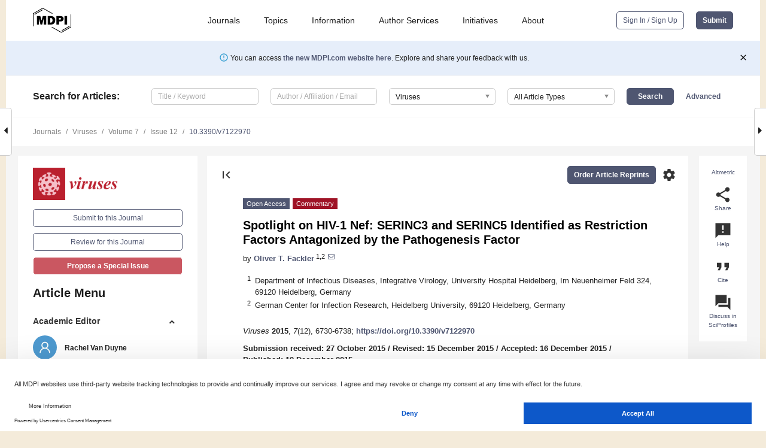

--- FILE ---
content_type: text/html; charset=UTF-8
request_url: https://www.mdpi.com/1999-4915/7/12/2970
body_size: 71003
content:


<!DOCTYPE html>
<html lang="en" xmlns:og="http://ogp.me/ns#" xmlns:fb="https://www.facebook.com/2008/fbml">
    <head>
        <meta charset="utf-8">
        <meta http-equiv="X-UA-Compatible" content="IE=edge,chrome=1">
        <meta content="mdpi" name="sso-service" />
                             <meta content="width=device-width, initial-scale=1.0" name="viewport" />        
                <title>Spotlight on HIV-1 Nef: SERINC3 and SERINC5 Identified as Restriction Factors Antagonized by the Pathogenesis Factor</title><link rel="stylesheet" href="https://pub.mdpi-res.com/assets/css/font-awesome.min.css?eb190a3a77e5e1ee?1768564054">
        <link rel="stylesheet" href="https://pub.mdpi-res.com/assets/css/jquery.multiselect.css?f56c135cbf4d1483?1768564054">
        <link rel="stylesheet" href="https://pub.mdpi-res.com/assets/css/chosen.min.css?d7ca5ca9441ef9e1?1768564054">

                    <link rel="stylesheet" href="https://pub.mdpi-res.com/assets/css/main2.css?811c15039ec4533e?1768564054">
        
                <link rel="mask-icon" href="https://pub.mdpi-res.com/img/mask-icon-128.svg?c1c7eca266cd7013?1768564054" color="#4f5671">
        <link rel="apple-touch-icon" sizes="180x180" href="https://pub.mdpi-res.com/icon/apple-touch-icon-180x180.png?1768564054">
        <link rel="apple-touch-icon" sizes="152x152" href="https://pub.mdpi-res.com/icon/apple-touch-icon-152x152.png?1768564054">
        <link rel="apple-touch-icon" sizes="144x144" href="https://pub.mdpi-res.com/icon/apple-touch-icon-144x144.png?1768564054">
        <link rel="apple-touch-icon" sizes="120x120" href="https://pub.mdpi-res.com/icon/apple-touch-icon-120x120.png?1768564054">
        <link rel="apple-touch-icon" sizes="114x114" href="https://pub.mdpi-res.com/icon/apple-touch-icon-114x114.png?1768564054">
        <link rel="apple-touch-icon" sizes="76x76"   href="https://pub.mdpi-res.com/icon/apple-touch-icon-76x76.png?1768564054">
        <link rel="apple-touch-icon" sizes="72x72"   href="https://pub.mdpi-res.com/icon/apple-touch-icon-72x72.png?1768564054">
        <link rel="apple-touch-icon" sizes="57x57"   href="https://pub.mdpi-res.com/icon/apple-touch-icon-57x57.png?1768564054">
        <link rel="apple-touch-icon"                 href="https://pub.mdpi-res.com/icon/apple-touch-icon-57x57.png?1768564054">
        <link rel="apple-touch-icon-precomposed"     href="https://pub.mdpi-res.com/icon/apple-touch-icon-57x57.png?1768564054">
                        <link rel="manifest" href="/manifest.json">
        <meta name="theme-color" content="#ffffff">
        <meta name="application-name" content="&nbsp;"/>

            <link rel="apple-touch-startup-image" href="https://pub.mdpi-res.com/img/journals/viruses-logo-sq.png?b80fe1875d9130b9">
    <link rel="apple-touch-icon" href="https://pub.mdpi-res.com/img/journals/viruses-logo-sq.png?b80fe1875d9130b9">
    <meta name="msapplication-TileImage" content="https://pub.mdpi-res.com/img/journals/viruses-logo-sq.png?b80fe1875d9130b9">

            <link rel="stylesheet" href="https://pub.mdpi-res.com/assets/css/jquery-ui-1.10.4.custom.min.css?80647d88647bf347?1768564054">
    <link rel="stylesheet" href="https://pub.mdpi-res.com/assets/css/magnific-popup.min.css?04d343e036f8eecd?1768564054">
    <link rel="stylesheet" href="https://pub.mdpi-res.com/assets/css/xml2html/article-html.css?b5ed6c65b8b7ceb9?1768564054">
            
    <style>

h2, #abstract .related_suggestion_title {
    }

.batch_articles a {
    color: #000;
}

    a, .batch_articles .authors a, a:focus, a:hover, a:active, .batch_articles a:focus, .batch_articles a:hover, li.side-menu-li a {
            }

    span.label a {
        color: #fff;
    }

    #main-content a.title-link:hover,
    #main-content a.title-link:focus,
    #main-content div.generic-item a.title-link:hover,
    #main-content div.generic-item a.title-link:focus {
            }

    #main-content #middle-column .generic-item.article-item a.title-link:hover,
    #main-content #middle-column .generic-item.article-item a.title-link:focus {
            }

    .art-authors a.toEncode {
        color: #333;
        font-weight: 700;
    }

    #main-content #middle-column ul li::before {
            }

    .accordion-navigation.active a.accordion__title,
    .accordion-navigation.active a.accordion__title::after {
            }

    .accordion-navigation li:hover::before,
    .accordion-navigation li:hover a,
    .accordion-navigation li:focus a {
            }

    .relative-size-container .relative-size-image .relative-size {
            }

    .middle-column__help__fixed a:hover i,
            }

    input[type="checkbox"]:checked:after {
            }

    input[type="checkbox"]:not(:disabled):hover:before {
            }

    #main-content .bolded-text {
            }


#main-content .hypothesis-count-container {
    }

#main-content .hypothesis-count-container:before {
    }

.full-size-menu ul li.menu-item .dropdown-wrapper {
    }

.full-size-menu ul li.menu-item > a.open::after {
    }

#title-story .title-story-orbit .orbit-caption {
    #background: url('/img/design/000000_background.png') !important;
    background: url('/img/design/ffffff_background.png') !important;
    color: rgb(51, 51, 51) !important;
}

#main-content .content__container__orbit {
    background-color: #000 !important;
}

#main-content .content__container__journal {
        color: #fff;
}

.html-article-menu .row span {
    }

.html-article-menu .row span.active {
    }

.accordion-navigation__journal .side-menu-li.active::before,
.accordion-navigation__journal .side-menu-li.active a {
    color: rgba(185,31,45,0.75) !important;
    font-weight: 700;
}

.accordion-navigation__journal .side-menu-li:hover::before ,
.accordion-navigation__journal .side-menu-li:hover a {
    color: rgba(185,31,45,0.75) !important;
    }

.side-menu-ul li.active a, .side-menu-ul li.active, .side-menu-ul li.active::before {
    color: rgba(185,31,45,0.75) !important;
}

.side-menu-ul li.active a {
    }

.result-selected, .active-result.highlighted, .active-result:hover,
.result-selected, .active-result.highlighted, .active-result:focus {
        }

.search-container.search-container__default-scheme {
    }

nav.tab-bar .open-small-search.active:after {
    }

.search-container.search-container__default-scheme .custom-accordion-for-small-screen-link::after {
    color: #fff;
}

@media only screen and (max-width: 50em) {
    #main-content .content__container.journal-info {
        color: #fff;
            }

    #main-content .content__container.journal-info a {
        color: #fff;
    }
} 

.button.button--color {
        }

.button.button--color:hover,
.button.button--color:focus {
            }

.button.button--color-journal {
    position: relative;
    background-color: rgba(185,31,45,0.75);
    border-color: #fff;
    color: #fff !important;
}

.button.button--color-journal:hover::before {
    content: '';
    position: absolute;
    top: 0;
    left: 0;
    height: 100%;
    width: 100%;
    background-color: #ffffff;
    opacity: 0.2;
}

.button.button--color-journal:visited,
.button.button--color-journal:hover,
.button.button--color-journal:focus {
    background-color: rgba(185,31,45,0.75);
    border-color: #fff;
    color: #fff !important;
}

.button.button--color path {
    }

.button.button--color:hover path {
    fill: #fff;
}

#main-content #search-refinements .ui-slider-horizontal .ui-slider-range {
    }

.breadcrumb__element:last-of-type a {
    }

#main-header {
    }

#full-size-menu .top-bar, #full-size-menu li.menu-item span.user-email {
    }

.top-bar-section li:not(.has-form) a:not(.button) {
    }

#full-size-menu li.menu-item .dropdown-wrapper li a:hover {
    }

#full-size-menu li.menu-item a:hover, #full-size-menu li.menu.item a:focus, nav.tab-bar a:hover {
    }
#full-size-menu li.menu.item a:active, #full-size-menu li.menu.item a.active {
    }

#full-size-menu li.menu-item a.open-mega-menu.active, #full-size-menu li.menu-item div.mega-menu, a.open-mega-menu.active {
        }

#full-size-menu li.menu-item div.mega-menu li, #full-size-menu li.menu-item div.mega-menu a {
            border-color: #9a9a9a;
}

div.type-section h2 {
                font-size: 20px;
    line-height: 26px;
    font-weight: 300;
}

div.type-section h3 {
    margin-left: 15px;
    margin-bottom: 0px;
    font-weight: 300;
}

.journal-tabs .tab-title.active a {
            }

</style>
    <link rel="stylesheet" href="https://pub.mdpi-res.com/assets/css/slick.css?f38b2db10e01b157?1768564054">

                
    <meta name="title" content="Spotlight on HIV-1 Nef: SERINC3 and SERINC5 Identified as Restriction Factors Antagonized by the Pathogenesis Factor">
    <meta name="description" content="The Nef protein is an accessory gene product encoded by human immunodeficiency virus types 1 and 2 (HIV-1/-2) and simian immunodeficiency virus (SIV) that boosts virus replication in the infected host and accelerates disease progression. Unlike the HIV-1 accessory proteins Vif, Vpr and Vpu, Nef was, until recently, not known to antagonize the antiviral activity of a host cell restriction factor. Two recent reports now describe the host cell proteins serine incorporator 3 and 5 (SERINC3 and SERINC5) as potent inhibitors of HIV-1 particle infectivity and demonstrate that Nef counteracts these effects. These findings establish SERINC3/5 as restrictions to HIV replication in human cells and define a novel activity for the HIV pathogenesis factor Nef." >
    <link rel="image_src" href="https://pub.mdpi-res.com/img/journals/viruses-logo.png?b80fe1875d9130b9" >
    <meta name="dc.title" content="Spotlight on HIV-1 Nef: SERINC3 and SERINC5 Identified as Restriction Factors Antagonized by the Pathogenesis Factor">

    <meta name="dc.creator" content="Oliver T. Fackler">
    
    <meta name="dc.type" content="Commentary">
    <meta name="dc.source" content="Viruses 2015, Vol. 7, Pages 6730-6738">
    <meta name="dc.date" content="2015-12-19">
    <meta name ="dc.identifier" content="10.3390/v7122970">
    
    <meta name="dc.publisher" content="Multidisciplinary Digital Publishing Institute">
    <meta name="dc.rights" content="http://creativecommons.org/licenses/by/3.0/">
    <meta name="dc.format" content="application/pdf" >
    <meta name="dc.language" content="en" >
    <meta name="dc.description" content="The Nef protein is an accessory gene product encoded by human immunodeficiency virus types 1 and 2 (HIV-1/-2) and simian immunodeficiency virus (SIV) that boosts virus replication in the infected host and accelerates disease progression. Unlike the HIV-1 accessory proteins Vif, Vpr and Vpu, Nef was, until recently, not known to antagonize the antiviral activity of a host cell restriction factor. Two recent reports now describe the host cell proteins serine incorporator 3 and 5 (SERINC3 and SERINC5) as potent inhibitors of HIV-1 particle infectivity and demonstrate that Nef counteracts these effects. These findings establish SERINC3/5 as restrictions to HIV replication in human cells and define a novel activity for the HIV pathogenesis factor Nef." >

    <meta name="dc.subject" content="HIV-1" >
    <meta name="dc.subject" content="restriction factors" >
    <meta name="dc.subject" content="Nef protein" >
    <meta name="dc.subject" content="virion infectivity" >
    <meta name="dc.subject" content="SERINC3" >
    <meta name="dc.subject" content="SERINC5" >
    
    <meta name ="prism.issn" content="1999-4915">
    <meta name ="prism.publicationName" content="Viruses">
    <meta name ="prism.publicationDate" content="2015-12-19">
    <meta name ="prism.section" content="Commentary" >

            <meta name ="prism.volume" content="7">
        <meta name ="prism.number" content="12">
        <meta name ="prism.startingPage" content="6730" >

        <meta name ="prism.endingPage" content="6738" >
            
    <meta name="citation_issn" content="1999-4915">
    <meta name="citation_journal_title" content="Viruses">
    <meta name="citation_publisher" content="Multidisciplinary Digital Publishing Institute">
    <meta name="citation_title" content="Spotlight on HIV-1 Nef: SERINC3 and SERINC5 Identified as Restriction Factors Antagonized by the Pathogenesis Factor">
    <meta name="citation_publication_date" content="2015/12">
    <meta name="citation_online_date" content="2015/12/19">

            <meta name="citation_volume" content="7">
        <meta name="citation_issue" content="12">
        <meta name="citation_firstpage" content="6730">

        <meta name ="citation_lastpage" content="6738" >
            
    <meta name="citation_author" content="Fackler, Oliver T.">
    
    <meta name="citation_doi" content="10.3390/v7122970">
    
    <meta name="citation_id" content="mdpi-v7122970">
    <meta name="citation_abstract_html_url" content="https://www.mdpi.com/1999-4915/7/12/2970">

    <meta name="citation_pdf_url" content="https://www.mdpi.com/1999-4915/7/12/2970/pdf?version=1450499915">
    <link rel="alternate" type="application/pdf" title="PDF Full-Text" href="https://www.mdpi.com/1999-4915/7/12/2970/pdf?version=1450499915">
    <meta name="fulltext_pdf" content="https://www.mdpi.com/1999-4915/7/12/2970/pdf?version=1450499915">
    
    <meta name="citation_fulltext_html_url" content="https://www.mdpi.com/1999-4915/7/12/2970/htm">
    <link rel="alternate" type="text/html" title="HTML Full-Text" href="https://www.mdpi.com/1999-4915/7/12/2970/htm">
    <meta name="fulltext_html" content="https://www.mdpi.com/1999-4915/7/12/2970/htm">
    
    <link rel="alternate" type="text/xml" title="XML Full-Text" href="https://www.mdpi.com/1999-4915/7/12/2970/xml">
    <meta name="fulltext_xml" content="https://www.mdpi.com/1999-4915/7/12/2970/xml">
    <meta name="citation_xml_url" content="https://www.mdpi.com/1999-4915/7/12/2970/xml">
    
    <meta name="twitter:card" content="summary" />
    <meta name="twitter:site" content="@MDPIOpenAccess" />
    <meta name="twitter:image" content="https://pub.mdpi-res.com/img/journals/viruses-logo-social.png?b80fe1875d9130b9" />

    <meta property="fb:app_id" content="131189377574"/>
    <meta property="og:site_name" content="MDPI"/>
    <meta property="og:type" content="article"/>
    <meta property="og:url" content="https://www.mdpi.com/1999-4915/7/12/2970" />
    <meta property="og:title" content="Spotlight on HIV-1 Nef: SERINC3 and SERINC5 Identified as Restriction Factors Antagonized by the Pathogenesis Factor" />
    <meta property="og:description" content="The Nef protein is an accessory gene product encoded by human immunodeficiency virus types 1 and 2 (HIV-1/-2) and simian immunodeficiency virus (SIV) that boosts virus replication in the infected host and accelerates disease progression. Unlike the HIV-1 accessory proteins Vif, Vpr and Vpu, Nef was, until recently, not known to antagonize the antiviral activity of a host cell restriction factor. Two recent reports now describe the host cell proteins serine incorporator 3 and 5 (SERINC3 and SERINC5) as potent inhibitors of HIV-1 particle infectivity and demonstrate that Nef counteracts these effects. These findings establish SERINC3/5 as restrictions to HIV replication in human cells and define a novel activity for the HIV pathogenesis factor Nef." />
    <meta property="og:image" content="https://pub.mdpi-res.com/viruses/viruses-07-02970/article_deploy/html/images/viruses-07-02970-g001-1024.png?1451913992" />
                <link rel="alternate" type="application/rss+xml" title="MDPI Publishing - Latest articles" href="https://www.mdpi.com/rss">
                
        <meta name="google-site-verification" content="PxTlsg7z2S00aHroktQd57fxygEjMiNHydKn3txhvwY">
        <meta name="facebook-domain-verification" content="mcoq8dtq6sb2hf7z29j8w515jjoof7" />

                <script id="usercentrics-cmp" src="https://web.cmp.usercentrics.eu/ui/loader.js" data-ruleset-id="PbAnaGk92sB5Cc" async></script>
        
        <!--[if lt IE 9]>
            <script>var browserIe8 = true;</script>
            <link rel="stylesheet" href="https://pub.mdpi-res.com/assets/css/ie8foundationfix.css?50273beac949cbf0?1768564054">
            <script src="//html5shiv.googlecode.com/svn/trunk/html5.js"></script>
            <script src="//cdnjs.cloudflare.com/ajax/libs/html5shiv/3.6.2/html5shiv.js"></script>
            <script src="//s3.amazonaws.com/nwapi/nwmatcher/nwmatcher-1.2.5-min.js"></script>
            <script src="//html5base.googlecode.com/svn-history/r38/trunk/js/selectivizr-1.0.3b.js"></script>
            <script src="//cdnjs.cloudflare.com/ajax/libs/respond.js/1.1.0/respond.min.js"></script>
            <script src="https://pub.mdpi-res.com/assets/js/ie8/ie8patch.js?9e1d3c689a0471df?1768564054"></script>
            <script src="https://pub.mdpi-res.com/assets/js/ie8/rem.min.js?94b62787dcd6d2f2?1768564054"></script>            
                                                        <![endif]-->

                    <script>
                window.dataLayer = window.dataLayer || [];
                function gtag() { dataLayer.push(arguments); }
                gtag('consent', 'default', {
                    'ad_user_data': 'denied',
                    'ad_personalization': 'denied',
                    'ad_storage': 'denied',
                    'analytics_storage': 'denied',
                    'wait_for_update': 500,
                });
                dataLayer.push({'gtm.start': new Date().getTime(), 'event': 'gtm.js'});

                            </script>

            <script>
                (function(w,d,s,l,i){w[l]=w[l]||[];w[l].push({'gtm.start':
                new Date().getTime(),event:'gtm.js'});var f=d.getElementsByTagName(s)[0],
                j=d.createElement(s),dl=l!='dataLayer'?'&l='+l:'';j.async=true;j.src=
                'https://www.googletagmanager.com/gtm.js?id='+i+dl;f.parentNode.insertBefore(j,f);
                })(window,document,'script','dataLayer','GTM-WPK7SW5');
            </script>

                        
                              <script>!function(e){var n="https://s.go-mpulse.net/boomerang/";if("True"=="True")e.BOOMR_config=e.BOOMR_config||{},e.BOOMR_config.PageParams=e.BOOMR_config.PageParams||{},e.BOOMR_config.PageParams.pci=!0,n="https://s2.go-mpulse.net/boomerang/";if(window.BOOMR_API_key="4MGA4-E5JH8-79LAG-STF7X-79Z92",function(){function e(){if(!o){var e=document.createElement("script");e.id="boomr-scr-as",e.src=window.BOOMR.url,e.async=!0,i.parentNode.appendChild(e),o=!0}}function t(e){o=!0;var n,t,a,r,d=document,O=window;if(window.BOOMR.snippetMethod=e?"if":"i",t=function(e,n){var t=d.createElement("script");t.id=n||"boomr-if-as",t.src=window.BOOMR.url,BOOMR_lstart=(new Date).getTime(),e=e||d.body,e.appendChild(t)},!window.addEventListener&&window.attachEvent&&navigator.userAgent.match(/MSIE [67]\./))return window.BOOMR.snippetMethod="s",void t(i.parentNode,"boomr-async");a=document.createElement("IFRAME"),a.src="about:blank",a.title="",a.role="presentation",a.loading="eager",r=(a.frameElement||a).style,r.width=0,r.height=0,r.border=0,r.display="none",i.parentNode.appendChild(a);try{O=a.contentWindow,d=O.document.open()}catch(_){n=document.domain,a.src="javascript:var d=document.open();d.domain='"+n+"';void(0);",O=a.contentWindow,d=O.document.open()}if(n)d._boomrl=function(){this.domain=n,t()},d.write("<bo"+"dy onload='document._boomrl();'>");else if(O._boomrl=function(){t()},O.addEventListener)O.addEventListener("load",O._boomrl,!1);else if(O.attachEvent)O.attachEvent("onload",O._boomrl);d.close()}function a(e){window.BOOMR_onload=e&&e.timeStamp||(new Date).getTime()}if(!window.BOOMR||!window.BOOMR.version&&!window.BOOMR.snippetExecuted){window.BOOMR=window.BOOMR||{},window.BOOMR.snippetStart=(new Date).getTime(),window.BOOMR.snippetExecuted=!0,window.BOOMR.snippetVersion=12,window.BOOMR.url=n+"4MGA4-E5JH8-79LAG-STF7X-79Z92";var i=document.currentScript||document.getElementsByTagName("script")[0],o=!1,r=document.createElement("link");if(r.relList&&"function"==typeof r.relList.supports&&r.relList.supports("preload")&&"as"in r)window.BOOMR.snippetMethod="p",r.href=window.BOOMR.url,r.rel="preload",r.as="script",r.addEventListener("load",e),r.addEventListener("error",function(){t(!0)}),setTimeout(function(){if(!o)t(!0)},3e3),BOOMR_lstart=(new Date).getTime(),i.parentNode.appendChild(r);else t(!1);if(window.addEventListener)window.addEventListener("load",a,!1);else if(window.attachEvent)window.attachEvent("onload",a)}}(),"".length>0)if(e&&"performance"in e&&e.performance&&"function"==typeof e.performance.setResourceTimingBufferSize)e.performance.setResourceTimingBufferSize();!function(){if(BOOMR=e.BOOMR||{},BOOMR.plugins=BOOMR.plugins||{},!BOOMR.plugins.AK){var n=""=="true"?1:0,t="",a="amiy6qaxibybe2lqz3xq-f-e2fb36bcc-clientnsv4-s.akamaihd.net",i="false"=="true"?2:1,o={"ak.v":"39","ak.cp":"1774948","ak.ai":parseInt("1155516",10),"ak.ol":"0","ak.cr":8,"ak.ipv":4,"ak.proto":"h2","ak.rid":"388ffd01","ak.r":42170,"ak.a2":n,"ak.m":"dscb","ak.n":"essl","ak.bpcip":"3.17.143.0","ak.cport":46930,"ak.gh":"23.52.43.18","ak.quicv":"","ak.tlsv":"tls1.3","ak.0rtt":"","ak.0rtt.ed":"","ak.csrc":"-","ak.acc":"","ak.t":"1769000687","ak.ak":"hOBiQwZUYzCg5VSAfCLimQ==mAx+uK+OOGzEO9I7pT6PhDFHvciYYgocMABo+fOht2cAR61os3pshV+vx2I774WPmqIxj9gn+svPOJ/jDTlN8WX73Gn+PAcEO+YBHwnOP4AdzJHmPHGA0OFryh2xyL9Wz9LzzJrcqQ1LGaIso8Vp5myqY8naoJ+zkiSe3wsAoK4TtClqCdgb8evtaszAx1ay8+FPw5luNMnrv94baarjS7xUWG6uUeVyTd+Nv5yVEed3Bo+f0HL3XQFakbtOGbq3GtN/ultlMr5erZWpNGtpH++KK7ORf9AcB2s4ERJsYsA/SOddGVh0X1YAz4QvkcMrk251dMJmDSSpOqrhVAZ89/DHsr4/gAuGbxWlypNBn3LFqvr3muAcZz9GH3T5UIxY0hwgh2luvR9XxYj0Ru+WRngxTAvsUcR2ffTA9pn2t6g=","ak.pv":"21","ak.dpoabenc":"","ak.tf":i};if(""!==t)o["ak.ruds"]=t;var r={i:!1,av:function(n){var t="http.initiator";if(n&&(!n[t]||"spa_hard"===n[t]))o["ak.feo"]=void 0!==e.aFeoApplied?1:0,BOOMR.addVar(o)},rv:function(){var e=["ak.bpcip","ak.cport","ak.cr","ak.csrc","ak.gh","ak.ipv","ak.m","ak.n","ak.ol","ak.proto","ak.quicv","ak.tlsv","ak.0rtt","ak.0rtt.ed","ak.r","ak.acc","ak.t","ak.tf"];BOOMR.removeVar(e)}};BOOMR.plugins.AK={akVars:o,akDNSPreFetchDomain:a,init:function(){if(!r.i){var e=BOOMR.subscribe;e("before_beacon",r.av,null,null),e("onbeacon",r.rv,null,null),r.i=!0}return this},is_complete:function(){return!0}}}}()}(window);</script></head>

    <body>
         
                		        	
		<div class="direction direction_right" id="small_right" style="border-right-width: 0px; padding:0;">
        <i class="fa fa-caret-right fa-2x"></i>
    </div>

	<div class="big_direction direction_right" id="big_right" style="border-right-width: 0px;">
				<div style="text-align: right;">
									Next Article in Journal<br>
				<div><a href="/1999-4915/7/12/2969">Ebola Virus Infections in Nonhuman Primates Are Temporally Influenced by Glycoprotein Poly-U Editing Site Populations in the Exposure Material</a></div>
					 		 		 	</div>
	</div>
	
		<div class="direction" id="small_left" style="border-left-width: 0px">
        <i class="fa fa-caret-left fa-2x"></i>
    </div>
	<div class="big_direction" id="big_left" style="border-left-width: 0px;">
				<div>
									Previous Article in Journal<br>
				<div><a href="/1999-4915/7/12/2968">Mechanisms of Hepatitis C Viral Resistance to Direct Acting Antivirals</a></div>
					 			 	 	</div>
	</div>
	    <div style="clear: both;"></div>

                    
<div id="menuModal" class="reveal-modal reveal-modal-new reveal-modal-menu" aria-hidden="true" data-reveal role="dialog">
    <div class="menu-container">
        <div class="UI_NavMenu">
            


<div class="content__container " >
    <div class="custom-accordion-for-small-screen-link " >
                            <h2>Journals</h2>
                    </div>

    <div class="target-item custom-accordion-for-small-screen-content show-for-medium-up">
                            <div class="menu-container__links">
                        <div style="width: 100%; float: left;">
                            <a href="/about/journals">Active Journals</a>
                            <a href="/about/journalfinder">Find a Journal</a>
                            <a href="/about/journals/proposal">Journal Proposal</a>
                            <a href="/about/proceedings">Proceedings Series</a>
                        </div>
                    </div>
                    </div>
</div>

            <a href="/topics">
                <h2>Topics</h2>
            </a>

            


<div class="content__container " >
    <div class="custom-accordion-for-small-screen-link " >
                            <h2>Information</h2>
                    </div>

    <div class="target-item custom-accordion-for-small-screen-content show-for-medium-up">
                            <div class="menu-container__links">
                        <div style="width: 100%; max-width: 200px; float: left;">
                            <a href="/authors">For Authors</a>
                            <a href="/reviewers">For Reviewers</a>
                            <a href="/editors">For Editors</a>
                            <a href="/librarians">For Librarians</a>
                            <a href="/publishing_services">For Publishers</a>
                            <a href="/societies">For Societies</a>
                            <a href="/conference_organizers">For Conference Organizers</a>
                        </div>
                        <div style="width: 100%; max-width: 250px; float: left;">
                            <a href="/openaccess">Open Access Policy</a>
                            <a href="/ioap">Institutional Open Access Program</a>
                            <a href="/special_issues_guidelines">Special Issues Guidelines</a>
                            <a href="/editorial_process">Editorial Process</a>
                            <a href="/ethics">Research and Publication Ethics</a>
                            <a href="/apc">Article Processing Charges</a>
                            <a href="/awards">Awards</a>
                            <a href="/testimonials">Testimonials</a>
                        </div>
                    </div>
                    </div>
</div>

            <a href="/authors/english">
                <h2>Author Services</h2>
            </a>

            


<div class="content__container " >
    <div class="custom-accordion-for-small-screen-link " >
                            <h2>Initiatives</h2>
                    </div>

    <div class="target-item custom-accordion-for-small-screen-content show-for-medium-up">
                            <div class="menu-container__links">
                        <div style="width: 100%; float: left;">
                            <a href="https://sciforum.net" target="_blank" rel="noopener noreferrer">Sciforum</a>
                            <a href="https://www.mdpi.com/books" target="_blank" rel="noopener noreferrer">MDPI Books</a>
                            <a href="https://www.preprints.org" target="_blank" rel="noopener noreferrer">Preprints.org</a>
                            <a href="https://www.scilit.com" target="_blank" rel="noopener noreferrer">Scilit</a>
                            <a href="https://sciprofiles.com" target="_blank" rel="noopener noreferrer">SciProfiles</a>
                            <a href="https://encyclopedia.pub" target="_blank" rel="noopener noreferrer">Encyclopedia</a>
                            <a href="https://jams.pub" target="_blank" rel="noopener noreferrer">JAMS</a>
                            <a href="/about/proceedings">Proceedings Series</a>
                        </div>
                    </div>
                    </div>
</div>

            


<div class="content__container " >
    <div class="custom-accordion-for-small-screen-link " >
                            <h2>About</h2>
                    </div>

    <div class="target-item custom-accordion-for-small-screen-content show-for-medium-up">
                            <div class="menu-container__links">
                        <div style="width: 100%; float: left;">
                            <a href="/about">Overview</a>
                            <a href="/about/contact">Contact</a>
                            <a href="https://careers.mdpi.com" target="_blank" rel="noopener noreferrer">Careers</a>
                            <a href="/about/announcements">News</a>
                            <a href="/about/press">Press</a>
                            <a href="http://blog.mdpi.com/" target="_blank" rel="noopener noreferrer">Blog</a>
                        </div>
                    </div>
                    </div>
</div>
        </div>

        <div class="menu-container__buttons">
                            <a class="button UA_SignInUpButton" href="/user/login">Sign In / Sign Up</a>
                    </div>
    </div>
</div>

                
<div id="captchaModal" class="reveal-modal reveal-modal-new reveal-modal-new--small" data-reveal aria-label="Captcha" aria-hidden="true" role="dialog"></div>
        
<div id="actionDisabledModal" class="reveal-modal" data-reveal aria-labelledby="actionDisableModalTitle" aria-hidden="true" role="dialog" style="width: 300px;">
    <h2 id="actionDisableModalTitle">Notice</h2>
    <form action="/email/captcha" method="post" id="emailCaptchaForm">
        <div class="row">
            <div id="js-action-disabled-modal-text" class="small-12 columns">
            </div>
            
            <div id="js-action-disabled-modal-submit" class="small-12 columns" style="margin-top: 10px; display: none;">
                You can make submissions to other journals 
                <a href="https://susy.mdpi.com/user/manuscripts/upload">here</a>.
            </div>
        </div>
    </form>
    <a class="close-reveal-modal" aria-label="Close">
        <i class="material-icons">clear</i>
    </a>
</div>
        
<div id="rssNotificationModal" class="reveal-modal reveal-modal-new" data-reveal aria-labelledby="rssNotificationModalTitle" aria-hidden="true" role="dialog">
    <div class="row">
        <div class="small-12 columns">
            <h2 id="rssNotificationModalTitle">Notice</h2>
            <p>
                You are accessing a machine-readable page. In order to be human-readable, please install an RSS reader.
            </p>
        </div>
    </div>
    <div class="row">
        <div class="small-12 columns">
            <a class="button button--color js-rss-notification-confirm">Continue</a>
            <a class="button button--grey" onclick="$(this).closest('.reveal-modal').find('.close-reveal-modal').click(); return false;">Cancel</a>
        </div>
    </div>
    <a class="close-reveal-modal" aria-label="Close">
        <i class="material-icons">clear</i>
    </a>
</div>
        
<div id="drop-article-label-openaccess" class="f-dropdown medium" data-dropdown-content aria-hidden="true" tabindex="-1">
    <p>
        All articles published by MDPI are made immediately available worldwide under an open access license. No special 
        permission is required to reuse all or part of the article published by MDPI, including figures and tables. For 
        articles published under an open access Creative Common CC BY license, any part of the article may be reused without 
        permission provided that the original article is clearly cited. For more information, please refer to
        <a href="https://www.mdpi.com/openaccess">https://www.mdpi.com/openaccess</a>.
    </p>
</div>

<div id="drop-article-label-feature" class="f-dropdown medium" data-dropdown-content aria-hidden="true" tabindex="-1">
    <p>
        Feature papers represent the most advanced research with significant potential for high impact in the field. A Feature 
        Paper should be a substantial original Article that involves several techniques or approaches, provides an outlook for 
        future research directions and describes possible research applications.
    </p>

    <p>
        Feature papers are submitted upon individual invitation or recommendation by the scientific editors and must receive 
        positive feedback from the reviewers.
    </p>
</div>

<div id="drop-article-label-choice" class="f-dropdown medium" data-dropdown-content aria-hidden="true" tabindex="-1">
    <p>
        Editor’s Choice articles are based on recommendations by the scientific editors of MDPI journals from around the world. 
        Editors select a small number of articles recently published in the journal that they believe will be particularly 
        interesting to readers, or important in the respective research area. The aim is to provide a snapshot of some of the 
        most exciting work published in the various research areas of the journal.

        <div style="margin-top: -10px;">
            <div id="drop-article-label-choice-journal-link" style="display: none; margin-top: -10px; padding-top: 10px;">
            </div>
        </div>
    </p>
</div>

<div id="drop-article-label-resubmission" class="f-dropdown medium" data-dropdown-content aria-hidden="true" tabindex="-1">
    <p>
        Original Submission Date Received: <span id="drop-article-label-resubmission-date"></span>.
    </p>
</div>

                <div id="container">
                        
                <noscript>
                    <div id="no-javascript">
                        You seem to have javascript disabled. Please note that many of the page functionalities won't work as expected without javascript enabled.
                    </div>
                </noscript>

                <div class="fixed">
                    <nav class="tab-bar show-for-medium-down">
                        <div class="row full-width collapse">
                            <div class="medium-3 small-4 columns">
                                <a href="/">
                                    <img class="full-size-menu__mdpi-logo" src="https://pub.mdpi-res.com/img/design/mdpi-pub-logo-black-small1.svg?da3a8dcae975a41c?1768564054" style="width: 64px;" title="MDPI Open Access Journals">
                                </a>
                            </div>
                            <div class="medium-3 small-4 columns right-aligned">
                                <div class="show-for-medium-down">
                                    <a href="#" style="display: none;">
                                        <i class="material-icons" onclick="$('#menuModal').foundation('reveal', 'close'); return false;">clear</i>
                                    </a>

                                    <a class="js-toggle-desktop-layout-link" title="Toggle desktop layout" style="display: none;" href="/toggle_desktop_layout_cookie">
                                        <i class="material-icons">zoom_out_map</i>
                                    </a>

                                                                            <a href="#" class="js-open-small-search open-small-search">
                                            <i class="material-icons show-for-small only">search</i>
                                        </a>
                                    
                                    <a title="MDPI main page" class="js-open-menu" data-reveal-id="menuModal" href="#">
                                        <i class="material-icons">menu</i>
                                    </a>
                                </div>
                            </div>
                        </div>
                    </nav>                       	
                </div>
                
                <section class="main-section">
                    <header>
                        <div class="full-size-menu show-for-large-up">
                             
                                <div class="row full-width">
                                                                        <div class="large-1 columns">
                                        <a href="/">
                                            <img class="full-size-menu__mdpi-logo" src="https://pub.mdpi-res.com/img/design/mdpi-pub-logo-black-small1.svg?da3a8dcae975a41c?1768564054" title="MDPI Open Access Journals">
                                        </a>
                                    </div>

                                                                        <div class="large-8 columns text-right UI_NavMenu">
                                        <ul>
                                            <li class="menu-item"> 
                                                <a href="/about/journals" data-dropdown="journals-dropdown" aria-controls="journals-dropdown" aria-expanded="false" data-options="is_hover: true; hover_timeout: 200">Journals</a>

                                                <ul id="journals-dropdown" class="f-dropdown dropdown-wrapper dropdown-wrapper__small" data-dropdown-content aria-hidden="true" tabindex="-1">
                                                    <li>
                                                        <div class="row">
                                                            <div class="small-12 columns">
                                                                <ul>
                                                                    <li>
                                                                        <a href="/about/journals">
                                                                            Active Journals
                                                                        </a>
                                                                    </li>
                                                                    <li>
                                                                        <a href="/about/journalfinder">
                                                                            Find a Journal
                                                                        </a>
                                                                    </li>
                                                                    <li>
                                                                        <a href="/about/journals/proposal">
                                                                            Journal Proposal
                                                                        </a>
                                                                    </li>
                                                                    <li>
                                                                        <a href="/about/proceedings">
                                                                            Proceedings Series
                                                                        </a>
                                                                    </li>
                                                                </ul>
                                                            </div>
                                                        </div>
                                                    </li>
                                                </ul>
                                            </li>

                                            <li class="menu-item"> 
                                                <a href="/topics">Topics</a>
                                            </li>

                                            <li class="menu-item"> 
                                                <a href="/authors" data-dropdown="information-dropdown" aria-controls="information-dropdown" aria-expanded="false" data-options="is_hover:true; hover_timeout:200">Information</a>

                                                <ul id="information-dropdown" class="f-dropdown dropdown-wrapper" data-dropdown-content aria-hidden="true" tabindex="-1">
                                                    <li>
                                                        <div class="row">
                                                            <div class="small-5 columns right-border">
                                                                <ul>
                                                                    <li>
                                                                        <a href="/authors">For Authors</a>
                                                                    </li>
                                                                    <li>
                                                                        <a href="/reviewers">For Reviewers</a>
                                                                    </li>
                                                                    <li>
                                                                        <a href="/editors">For Editors</a>
                                                                    </li>
                                                                    <li>
                                                                        <a href="/librarians">For Librarians</a>
                                                                    </li>
                                                                    <li>
                                                                        <a href="/publishing_services">For Publishers</a>
                                                                    </li>
                                                                    <li>
                                                                        <a href="/societies">For Societies</a>
                                                                    </li>
                                                                    <li>
                                                                        <a href="/conference_organizers">For Conference Organizers</a>
                                                                    </li>
                                                                </ul>
                                                            </div>

                                                            <div class="small-7 columns">
                                                                <ul>
                                                                    <li>
                                                                        <a href="/openaccess">Open Access Policy</a>
                                                                    </li>
                                                                    <li>
                                                                        <a href="/ioap">Institutional Open Access Program</a>
                                                                    </li>
                                                                    <li>
                                                                        <a href="/special_issues_guidelines">Special Issues Guidelines</a>
                                                                    </li>
                                                                    <li>
                                                                        <a href="/editorial_process">Editorial Process</a>
                                                                    </li>
                                                                    <li>
                                                                        <a href="/ethics">Research and Publication Ethics</a>
                                                                    </li>
                                                                    <li>
                                                                        <a href="/apc">Article Processing Charges</a>
                                                                    </li>
                                                                    <li>
                                                                        <a href="/awards">Awards</a>
                                                                    </li>
                                                                    <li>
                                                                        <a href="/testimonials">Testimonials</a>
                                                                    </li>
                                                                </ul>
                                                            </div>
                                                        </div>
                                                    </li>
                                                </ul>
                                            </li>

                                            <li class="menu-item">
                                                <a href="/authors/english">Author Services</a>
                                            </li>

                                            <li class="menu-item"> 
                                                <a href="/about/initiatives" data-dropdown="initiatives-dropdown" aria-controls="initiatives-dropdown" aria-expanded="false" data-options="is_hover: true; hover_timeout: 200">Initiatives</a>

                                                <ul id="initiatives-dropdown" class="f-dropdown dropdown-wrapper dropdown-wrapper__small" data-dropdown-content aria-hidden="true" tabindex="-1">
                                                    <li>
                                                        <div class="row">
                                                            <div class="small-12 columns">
                                                                <ul>
                                                                    <li>
                                                                        <a href="https://sciforum.net" target="_blank" rel="noopener noreferrer">
                                                                                                                                                        Sciforum
                                                                        </a>
                                                                    </li>
                                                                    <li>
                                                                        <a href="https://www.mdpi.com/books" target="_blank" rel="noopener noreferrer">
                                                                                                                                                        MDPI Books
                                                                        </a>
                                                                    </li>
                                                                    <li>
                                                                        <a href="https://www.preprints.org" target="_blank" rel="noopener noreferrer">
                                                                                                                                                        Preprints.org
                                                                        </a>
                                                                    </li>
                                                                    <li>
                                                                        <a href="https://www.scilit.com" target="_blank" rel="noopener noreferrer">
                                                                                                                                                        Scilit
                                                                        </a>
                                                                    </li>
                                                                    <li>
                                                                        <a href="https://sciprofiles.com" target="_blank" rel="noopener noreferrer">
                                                                            SciProfiles
                                                                        </a>
                                                                    </li>
                                                                    <li>
                                                                        <a href="https://encyclopedia.pub" target="_blank" rel="noopener noreferrer">
                                                                                                                                                        Encyclopedia
                                                                        </a>
                                                                    </li>
                                                                    <li>
                                                                        <a href="https://jams.pub" target="_blank" rel="noopener noreferrer">
                                                                            JAMS
                                                                        </a>
                                                                    </li>
                                                                    <li>
                                                                        <a href="/about/proceedings">
                                                                            Proceedings Series
                                                                        </a>
                                                                    </li>
                                                                </ul>
                                                            </div>
                                                        </div>
                                                    </li>
                                                </ul>
                                            </li>

                                            <li class="menu-item"> 
                                                <a href="/about" data-dropdown="about-dropdown" aria-controls="about-dropdown" aria-expanded="false" data-options="is_hover: true; hover_timeout: 200">About</a>

                                                <ul id="about-dropdown" class="f-dropdown dropdown-wrapper dropdown-wrapper__small" data-dropdown-content aria-hidden="true" tabindex="-1">
                                                    <li>
                                                        <div class="row">
                                                            <div class="small-12 columns">
                                                                <ul>
                                                                    <li>
                                                                        <a href="/about">
                                                                            Overview
                                                                        </a>
                                                                    </li>
                                                                    <li>
                                                                        <a href="/about/contact">
                                                                            Contact
                                                                        </a>
                                                                    </li>
                                                                    <li>
                                                                        <a href="https://careers.mdpi.com" target="_blank" rel="noopener noreferrer">
                                                                            Careers
                                                                        </a>
                                                                    </li>
                                                                    <li> 
                                                                        <a href="/about/announcements">
                                                                            News
                                                                        </a>
                                                                    </li>
                                                                    <li> 
                                                                        <a href="/about/press">
                                                                            Press
                                                                        </a>
                                                                    </li>
                                                                    <li>
                                                                        <a href="http://blog.mdpi.com/" target="_blank" rel="noopener noreferrer">
                                                                            Blog
                                                                        </a>
                                                                    </li>
                                                                </ul>
                                                            </div>
                                                        </div>
                                                    </li>
                                                </ul>
                                            </li>

                                                                                    </ul>
                                    </div>

                                    <div class="large-3 columns text-right full-size-menu__buttons">
                                        <div>
                                                                                            <a class="button button--default-inversed UA_SignInUpButton" href="/user/login">Sign In / Sign Up</a>
                                            
                                                <a class="button button--default js-journal-active-only-link js-journal-active-only-submit-link UC_NavSubmitButton" href="            https://susy.mdpi.com/user/manuscripts/upload?journal=viruses
    " data-disabledmessage="new submissions are not possible.">Submit</a>
                                        </div>
                                    </div>
                                </div>
                            </div>

                            <div class="row full-width new-website-link-banner" style="padding: 20px 50px 20px 20px; background-color: #E6EEFA; position: relative; display: none;">
                                <div class="small-12 columns" style="padding: 0; margin: 0; text-align: center;">
                                    <i class="material-icons" style="font-size: 16px; color: #2C9ACF; position: relative; top: -2px;">error_outline</i>
                                    You can access <a href="https://www.mdpi.com/redirect/new_site?return=/1999-4915/7/12/2970">the new MDPI.com website here</a>. Explore and share your feedback with us.
                                    <a href="#" class="new-website-link-banner-close"><i class="material-icons" style="font-size: 16px; color: #000000; position: absolute; right: -30px; top: 0px;">close</i></a>
                                </div>
                            </div>

                                                            <div class="header-divider">&nbsp;</div>
                            
                                                            <div class="search-container hide-for-small-down row search-container__homepage-scheme">
                                                                                                                        
















<form id="basic_search" style="background-color: inherit !important;" class="large-12 medium-12 columns " action="/search" method="get">

    <div class="row search-container__main-elements">
            
            <div class="large-2 medium-2 small-12 columns text-right1 small-only-text-left">
        <div class="show-for-medium-up">
            <div class="search-input-label">&nbsp;</div>
        </div>
            <span class="search-container__title">Search<span class="hide-for-medium"> for Articles</span><span class="hide-for-small">:</span></span>
    
    </div>


        <div class="custom-accordion-for-small-screen-content">
                
                <div class="large-2 medium-2 small-6 columns ">
        <div class="">
            <div class="search-input-label">Title / Keyword</div>
        </div>
                <input type="text" placeholder="Title / Keyword" id="q" tabindex="1" name="q" value="" />
    
    </div>


                
                <div class="large-2 medium-2 small-6 columns ">
        <div class="">
            <div class="search-input-label">Author / Affiliation / Email</div>
        </div>
                <input type="text" id="authors" placeholder="Author / Affiliation / Email" tabindex="2" name="authors" value="" />
    
    </div>


                
                <div class="large-2 medium-2 small-6 columns ">
        <div class="">
            <div class="search-input-label">Journal</div>
        </div>
                <select id="journal" tabindex="3" name="journal" class="chosen-select">
            <option value="">All Journals</option>
             
                        <option value="accountaudit" >
                                    Accounting and Auditing
                            </option>
             
                        <option value="acoustics" >
                                    Acoustics
                            </option>
             
                        <option value="amh" >
                                    Acta Microbiologica Hellenica (AMH)
                            </option>
             
                        <option value="actuators" >
                                    Actuators
                            </option>
             
                        <option value="adhesives" >
                                    Adhesives
                            </option>
             
                        <option value="admsci" >
                                    Administrative Sciences
                            </option>
             
                        <option value="adolescents" >
                                    Adolescents
                            </option>
             
                        <option value="arm" >
                                    Advances in Respiratory Medicine (ARM)
                            </option>
             
                        <option value="aerobiology" >
                                    Aerobiology
                            </option>
             
                        <option value="aerospace" >
                                    Aerospace
                            </option>
             
                        <option value="agriculture" >
                                    Agriculture
                            </option>
             
                        <option value="agriengineering" >
                                    AgriEngineering
                            </option>
             
                        <option value="agrochemicals" >
                                    Agrochemicals
                            </option>
             
                        <option value="agronomy" >
                                    Agronomy
                            </option>
             
                        <option value="ai" >
                                    AI
                            </option>
             
                        <option value="aichem" >
                                    AI Chemistry
                            </option>
             
                        <option value="aieng" >
                                    AI for Engineering
                            </option>
             
                        <option value="aieduc" >
                                    AI in Education
                            </option>
             
                        <option value="aimed" >
                                    AI in Medicine
                            </option>
             
                        <option value="aimater" >
                                    AI Materials
                            </option>
             
                        <option value="aisens" >
                                    AI Sensors
                            </option>
             
                        <option value="air" >
                                    Air
                            </option>
             
                        <option value="algorithms" >
                                    Algorithms
                            </option>
             
                        <option value="allergies" >
                                    Allergies
                            </option>
             
                        <option value="alloys" >
                                    Alloys
                            </option>
             
                        <option value="analog" >
                                    Analog
                            </option>
             
                        <option value="analytica" >
                                    Analytica
                            </option>
             
                        <option value="analytics" >
                                    Analytics
                            </option>
             
                        <option value="anatomia" >
                                    Anatomia
                            </option>
             
                        <option value="anesthres" >
                                    Anesthesia Research
                            </option>
             
                        <option value="animals" >
                                    Animals
                            </option>
             
                        <option value="antibiotics" >
                                    Antibiotics
                            </option>
             
                        <option value="antibodies" >
                                    Antibodies
                            </option>
             
                        <option value="antioxidants" >
                                    Antioxidants
                            </option>
             
                        <option value="applbiosci" >
                                    Applied Biosciences
                            </option>
             
                        <option value="applmech" >
                                    Applied Mechanics
                            </option>
             
                        <option value="applmicrobiol" >
                                    Applied Microbiology
                            </option>
             
                        <option value="applnano" >
                                    Applied Nano
                            </option>
             
                        <option value="applsci" >
                                    Applied Sciences
                            </option>
             
                        <option value="asi" >
                                    Applied System Innovation (ASI)
                            </option>
             
                        <option value="appliedchem" >
                                    AppliedChem
                            </option>
             
                        <option value="appliedmath" >
                                    AppliedMath
                            </option>
             
                        <option value="appliedphys" >
                                    AppliedPhys
                            </option>
             
                        <option value="aquacj" >
                                    Aquaculture Journal
                            </option>
             
                        <option value="architecture" >
                                    Architecture
                            </option>
             
                        <option value="arthropoda" >
                                    Arthropoda
                            </option>
             
                        <option value="arts" >
                                    Arts
                            </option>
             
                        <option value="astronautics" >
                                    Astronautics
                            </option>
             
                        <option value="astronomy" >
                                    Astronomy
                            </option>
             
                        <option value="atmosphere" >
                                    Atmosphere
                            </option>
             
                        <option value="atoms" >
                                    Atoms
                            </option>
             
                        <option value="audiolres" >
                                    Audiology Research
                            </option>
             
                        <option value="automation" >
                                    Automation
                            </option>
             
                        <option value="axioms" >
                                    Axioms
                            </option>
             
                        <option value="bacteria" >
                                    Bacteria
                            </option>
             
                        <option value="batteries" >
                                    Batteries
                            </option>
             
                        <option value="behavsci" >
                                    Behavioral Sciences
                            </option>
             
                        <option value="beverages" >
                                    Beverages
                            </option>
             
                        <option value="BDCC" >
                                    Big Data and Cognitive Computing (BDCC)
                            </option>
             
                        <option value="biochem" >
                                    BioChem
                            </option>
             
                        <option value="bioengineering" >
                                    Bioengineering
                            </option>
             
                        <option value="biologics" >
                                    Biologics
                            </option>
             
                        <option value="biology" >
                                    Biology
                            </option>
             
                        <option value="blsf" >
                                    Biology and Life Sciences Forum
                            </option>
             
                        <option value="biomass" >
                                    Biomass
                            </option>
             
                        <option value="biomechanics" >
                                    Biomechanics
                            </option>
             
                        <option value="biomed" >
                                    BioMed
                            </option>
             
                        <option value="biomedicines" >
                                    Biomedicines
                            </option>
             
                        <option value="biomedinformatics" >
                                    BioMedInformatics
                            </option>
             
                        <option value="biomimetics" >
                                    Biomimetics
                            </option>
             
                        <option value="biomolecules" >
                                    Biomolecules
                            </option>
             
                        <option value="biophysica" >
                                    Biophysica
                            </option>
             
                        <option value="bioresourbioprod" >
                                    Bioresources and Bioproducts
                            </option>
             
                        <option value="biosensors" >
                                    Biosensors
                            </option>
             
                        <option value="biosphere" >
                                    Biosphere
                            </option>
             
                        <option value="biotech" >
                                    BioTech
                            </option>
             
                        <option value="birds" >
                                    Birds
                            </option>
             
                        <option value="blockchains" >
                                    Blockchains
                            </option>
             
                        <option value="brainsci" >
                                    Brain Sciences
                            </option>
             
                        <option value="buildings" >
                                    Buildings
                            </option>
             
                        <option value="businesses" >
                                    Businesses
                            </option>
             
                        <option value="carbon" >
                                    C (Journal of Carbon Research)
                            </option>
             
                        <option value="cancers" >
                                    Cancers
                            </option>
             
                        <option value="cardiogenetics" >
                                    Cardiogenetics
                            </option>
             
                        <option value="cardiovascmed" >
                                    Cardiovascular Medicine
                            </option>
             
                        <option value="catalysts" >
                                    Catalysts
                            </option>
             
                        <option value="cells" >
                                    Cells
                            </option>
             
                        <option value="ceramics" >
                                    Ceramics
                            </option>
             
                        <option value="challenges" >
                                    Challenges
                            </option>
             
                        <option value="ChemEngineering" >
                                    ChemEngineering
                            </option>
             
                        <option value="chemistry" >
                                    Chemistry
                            </option>
             
                        <option value="chemproc" >
                                    Chemistry Proceedings
                            </option>
             
                        <option value="chemosensors" >
                                    Chemosensors
                            </option>
             
                        <option value="children" >
                                    Children
                            </option>
             
                        <option value="chips" >
                                    Chips
                            </option>
             
                        <option value="civileng" >
                                    CivilEng
                            </option>
             
                        <option value="cleantechnol" >
                                    Clean Technologies (Clean Technol.)
                            </option>
             
                        <option value="climate" >
                                    Climate
                            </option>
             
                        <option value="ctn" >
                                    Clinical and Translational Neuroscience (CTN)
                            </option>
             
                        <option value="clinbioenerg" >
                                    Clinical Bioenergetics
                            </option>
             
                        <option value="clinpract" >
                                    Clinics and Practice
                            </option>
             
                        <option value="clockssleep" >
                                    Clocks &amp; Sleep
                            </option>
             
                        <option value="coasts" >
                                    Coasts
                            </option>
             
                        <option value="coatings" >
                                    Coatings
                            </option>
             
                        <option value="colloids" >
                                    Colloids and Interfaces
                            </option>
             
                        <option value="colorants" >
                                    Colorants
                            </option>
             
                        <option value="commodities" >
                                    Commodities
                            </option>
             
                        <option value="complexities" >
                                    Complexities
                            </option>
             
                        <option value="complications" >
                                    Complications
                            </option>
             
                        <option value="compounds" >
                                    Compounds
                            </option>
             
                        <option value="computation" >
                                    Computation
                            </option>
             
                        <option value="csmf" >
                                    Computer Sciences &amp; Mathematics Forum
                            </option>
             
                        <option value="computers" >
                                    Computers
                            </option>
             
                        <option value="condensedmatter" >
                                    Condensed Matter
                            </option>
             
                        <option value="conservation" >
                                    Conservation
                            </option>
             
                        <option value="constrmater" >
                                    Construction Materials
                            </option>
             
                        <option value="cmd" >
                                    Corrosion and Materials Degradation (CMD)
                            </option>
             
                        <option value="cosmetics" >
                                    Cosmetics
                            </option>
             
                        <option value="covid" >
                                    COVID
                            </option>
             
                        <option value="cmtr" >
                                    Craniomaxillofacial Trauma &amp; Reconstruction (CMTR)
                            </option>
             
                        <option value="crops" >
                                    Crops
                            </option>
             
                        <option value="cryo" >
                                    Cryo
                            </option>
             
                        <option value="cryptography" >
                                    Cryptography
                            </option>
             
                        <option value="crystals" >
                                    Crystals
                            </option>
             
                        <option value="culture" >
                                    Culture
                            </option>
             
                        <option value="cimb" >
                                    Current Issues in Molecular Biology (CIMB)
                            </option>
             
                        <option value="curroncol" >
                                    Current Oncology
                            </option>
             
                        <option value="dairy" >
                                    Dairy
                            </option>
             
                        <option value="data" >
                                    Data
                            </option>
             
                        <option value="dentistry" >
                                    Dentistry Journal
                            </option>
             
                        <option value="dermato" >
                                    Dermato
                            </option>
             
                        <option value="dermatopathology" >
                                    Dermatopathology
                            </option>
             
                        <option value="designs" >
                                    Designs
                            </option>
             
                        <option value="diabetology" >
                                    Diabetology
                            </option>
             
                        <option value="diagnostics" >
                                    Diagnostics
                            </option>
             
                        <option value="dietetics" >
                                    Dietetics
                            </option>
             
                        <option value="digital" >
                                    Digital
                            </option>
             
                        <option value="disabilities" >
                                    Disabilities
                            </option>
             
                        <option value="diseases" >
                                    Diseases
                            </option>
             
                        <option value="diversity" >
                                    Diversity
                            </option>
             
                        <option value="dna" >
                                    DNA
                            </option>
             
                        <option value="drones" >
                                    Drones
                            </option>
             
                        <option value="ddc" >
                                    Drugs and Drug Candidates (DDC)
                            </option>
             
                        <option value="dynamics" >
                                    Dynamics
                            </option>
             
                        <option value="earth" >
                                    Earth
                            </option>
             
                        <option value="ecologies" >
                                    Ecologies
                            </option>
             
                        <option value="econometrics" >
                                    Econometrics
                            </option>
             
                        <option value="economies" >
                                    Economies
                            </option>
             
                        <option value="education" >
                                    Education Sciences
                            </option>
             
                        <option value="electricity" >
                                    Electricity
                            </option>
             
                        <option value="electrochem" >
                                    Electrochem
                            </option>
             
                        <option value="electronicmat" >
                                    Electronic Materials
                            </option>
             
                        <option value="electronics" >
                                    Electronics
                            </option>
             
                        <option value="ecm" >
                                    Emergency Care and Medicine
                            </option>
             
                        <option value="encyclopedia" >
                                    Encyclopedia
                            </option>
             
                        <option value="endocrines" >
                                    Endocrines
                            </option>
             
                        <option value="energies" >
                                    Energies
                            </option>
             
                        <option value="esa" >
                                    Energy Storage and Applications (ESA)
                            </option>
             
                        <option value="eng" >
                                    Eng
                            </option>
             
                        <option value="engproc" >
                                    Engineering Proceedings
                            </option>
             
                        <option value="edm" >
                                    Entropic and Disordered Matter (EDM)
                            </option>
             
                        <option value="entropy" >
                                    Entropy
                            </option>
             
                        <option value="eesp" >
                                    Environmental and Earth Sciences Proceedings
                            </option>
             
                        <option value="environments" >
                                    Environments
                            </option>
             
                        <option value="epidemiologia" >
                                    Epidemiologia
                            </option>
             
                        <option value="epigenomes" >
                                    Epigenomes
                            </option>
             
                        <option value="ebj" >
                                    European Burn Journal (EBJ)
                            </option>
             
                        <option value="ejihpe" >
                                    European Journal of Investigation in Health, Psychology and Education (EJIHPE)
                            </option>
             
                        <option value="famsci" >
                                    Family Sciences
                            </option>
             
                        <option value="fermentation" >
                                    Fermentation
                            </option>
             
                        <option value="fibers" >
                                    Fibers
                            </option>
             
                        <option value="fintech" >
                                    FinTech
                            </option>
             
                        <option value="fire" >
                                    Fire
                            </option>
             
                        <option value="fishes" >
                                    Fishes
                            </option>
             
                        <option value="fluids" >
                                    Fluids
                            </option>
             
                        <option value="foods" >
                                    Foods
                            </option>
             
                        <option value="forecasting" >
                                    Forecasting
                            </option>
             
                        <option value="forensicsci" >
                                    Forensic Sciences
                            </option>
             
                        <option value="forests" >
                                    Forests
                            </option>
             
                        <option value="fossstud" >
                                    Fossil Studies
                            </option>
             
                        <option value="foundations" >
                                    Foundations
                            </option>
             
                        <option value="fractalfract" >
                                    Fractal and Fractional (Fractal Fract)
                            </option>
             
                        <option value="fuels" >
                                    Fuels
                            </option>
             
                        <option value="future" >
                                    Future
                            </option>
             
                        <option value="futureinternet" >
                                    Future Internet
                            </option>
             
                        <option value="futurepharmacol" >
                                    Future Pharmacology
                            </option>
             
                        <option value="futuretransp" >
                                    Future Transportation
                            </option>
             
                        <option value="galaxies" >
                                    Galaxies
                            </option>
             
                        <option value="games" >
                                    Games
                            </option>
             
                        <option value="gases" >
                                    Gases
                            </option>
             
                        <option value="gastroent" >
                                    Gastroenterology Insights
                            </option>
             
                        <option value="gastrointestdisord" >
                                    Gastrointestinal Disorders
                            </option>
             
                        <option value="gastronomy" >
                                    Gastronomy
                            </option>
             
                        <option value="gels" >
                                    Gels
                            </option>
             
                        <option value="genealogy" >
                                    Genealogy
                            </option>
             
                        <option value="genes" >
                                    Genes
                            </option>
             
                        <option value="geographies" >
                                    Geographies
                            </option>
             
                        <option value="geohazards" >
                                    GeoHazards
                            </option>
             
                        <option value="geomatics" >
                                    Geomatics
                            </option>
             
                        <option value="geometry" >
                                    Geometry
                            </option>
             
                        <option value="geosciences" >
                                    Geosciences
                            </option>
             
                        <option value="geotechnics" >
                                    Geotechnics
                            </option>
             
                        <option value="geriatrics" >
                                    Geriatrics
                            </option>
             
                        <option value="germs" >
                                    Germs
                            </option>
             
                        <option value="glacies" >
                                    Glacies
                            </option>
             
                        <option value="gucdd" >
                                    Gout, Urate, and Crystal Deposition Disease (GUCDD)
                            </option>
             
                        <option value="grasses" >
                                    Grasses
                            </option>
             
                        <option value="greenhealth" >
                                    Green Health
                            </option>
             
                        <option value="hardware" >
                                    Hardware
                            </option>
             
                        <option value="healthcare" >
                                    Healthcare
                            </option>
             
                        <option value="hearts" >
                                    Hearts
                            </option>
             
                        <option value="hemato" >
                                    Hemato
                            </option>
             
                        <option value="hematolrep" >
                                    Hematology Reports
                            </option>
             
                        <option value="heritage" >
                                    Heritage
                            </option>
             
                        <option value="histories" >
                                    Histories
                            </option>
             
                        <option value="horticulturae" >
                                    Horticulturae
                            </option>
             
                        <option value="hospitals" >
                                    Hospitals
                            </option>
             
                        <option value="humanities" >
                                    Humanities
                            </option>
             
                        <option value="humans" >
                                    Humans
                            </option>
             
                        <option value="hydrobiology" >
                                    Hydrobiology
                            </option>
             
                        <option value="hydrogen" >
                                    Hydrogen
                            </option>
             
                        <option value="hydrology" >
                                    Hydrology
                            </option>
             
                        <option value="hydropower" >
                                    Hydropower
                            </option>
             
                        <option value="hygiene" >
                                    Hygiene
                            </option>
             
                        <option value="immuno" >
                                    Immuno
                            </option>
             
                        <option value="idr" >
                                    Infectious Disease Reports
                            </option>
             
                        <option value="informatics" >
                                    Informatics
                            </option>
             
                        <option value="information" >
                                    Information
                            </option>
             
                        <option value="infrastructures" >
                                    Infrastructures
                            </option>
             
                        <option value="inorganics" >
                                    Inorganics
                            </option>
             
                        <option value="insects" >
                                    Insects
                            </option>
             
                        <option value="instruments" >
                                    Instruments
                            </option>
             
                        <option value="iic" >
                                    Intelligent Infrastructure and Construction
                            </option>
             
                        <option value="ijcs" >
                                    International Journal of Cognitive Sciences (IJCS)
                            </option>
             
                        <option value="ijem" >
                                    International Journal of Environmental Medicine (IJEM)
                            </option>
             
                        <option value="ijerph" >
                                    International Journal of Environmental Research and Public Health (IJERPH)
                            </option>
             
                        <option value="ijfs" >
                                    International Journal of Financial Studies (IJFS)
                            </option>
             
                        <option value="ijms" >
                                    International Journal of Molecular Sciences (IJMS)
                            </option>
             
                        <option value="IJNS" >
                                    International Journal of Neonatal Screening (IJNS)
                            </option>
             
                        <option value="ijom" >
                                    International Journal of Orofacial Myology and Myofunctional Therapy (IJOM)
                            </option>
             
                        <option value="ijpb" >
                                    International Journal of Plant Biology (IJPB)
                            </option>
             
                        <option value="ijt" >
                                    International Journal of Topology
                            </option>
             
                        <option value="ijtm" >
                                    International Journal of Translational Medicine (IJTM)
                            </option>
             
                        <option value="ijtpp" >
                                    International Journal of Turbomachinery, Propulsion and Power (IJTPP)
                            </option>
             
                        <option value="ime" >
                                    International Medical Education (IME)
                            </option>
             
                        <option value="inventions" >
                                    Inventions
                            </option>
             
                        <option value="IoT" >
                                    IoT
                            </option>
             
                        <option value="ijgi" >
                                    ISPRS International Journal of Geo-Information (IJGI)
                            </option>
             
                        <option value="J" >
                                    J
                            </option>
             
                        <option value="jaestheticmed" >
                                    Journal of Aesthetic Medicine (J. Aesthetic Med.)
                            </option>
             
                        <option value="jal" >
                                    Journal of Ageing and Longevity (JAL)
                            </option>
             
                        <option value="jcrm" >
                                    Journal of CardioRenal Medicine (JCRM)
                            </option>
             
                        <option value="jcdd" >
                                    Journal of Cardiovascular Development and Disease (JCDD)
                            </option>
             
                        <option value="jcto" >
                                    Journal of Clinical &amp; Translational Ophthalmology (JCTO)
                            </option>
             
                        <option value="jcm" >
                                    Journal of Clinical Medicine (JCM)
                            </option>
             
                        <option value="jcs" >
                                    Journal of Composites Science (J. Compos. Sci.)
                            </option>
             
                        <option value="jcp" >
                                    Journal of Cybersecurity and Privacy (JCP)
                            </option>
             
                        <option value="jdad" >
                                    Journal of Dementia and Alzheimer&#039;s Disease (JDAD)
                            </option>
             
                        <option value="jdb" >
                                    Journal of Developmental Biology (JDB)
                            </option>
             
                        <option value="jeta" >
                                    Journal of Experimental and Theoretical Analyses (JETA)
                            </option>
             
                        <option value="jemr" >
                                    Journal of Eye Movement Research (JEMR)
                            </option>
             
                        <option value="jfb" >
                                    Journal of Functional Biomaterials (JFB)
                            </option>
             
                        <option value="jfmk" >
                                    Journal of Functional Morphology and Kinesiology (JFMK)
                            </option>
             
                        <option value="jof" >
                                    Journal of Fungi (JoF)
                            </option>
             
                        <option value="jimaging" >
                                    Journal of Imaging (J. Imaging)
                            </option>
             
                        <option value="joi" >
                                    Journal of Innovation
                            </option>
             
                        <option value="jintelligence" >
                                    Journal of Intelligence (J. Intell.)
                            </option>
             
                        <option value="jdream" >
                                    Journal of Interdisciplinary Research Applied to Medicine (JDReAM)
                            </option>
             
                        <option value="jlpea" >
                                    Journal of Low Power Electronics and Applications (JLPEA)
                            </option>
             
                        <option value="jmmp" >
                                    Journal of Manufacturing and Materials Processing (JMMP)
                            </option>
             
                        <option value="jmse" >
                                    Journal of Marine Science and Engineering (JMSE)
                            </option>
             
                        <option value="jmahp" >
                                    Journal of Market Access &amp; Health Policy (JMAHP)
                            </option>
             
                        <option value="jmms" >
                                    Journal of Mind and Medical Sciences (JMMS)
                            </option>
             
                        <option value="jmp" >
                                    Journal of Molecular Pathology (JMP)
                            </option>
             
                        <option value="jnt" >
                                    Journal of Nanotheranostics (JNT)
                            </option>
             
                        <option value="jne" >
                                    Journal of Nuclear Engineering (JNE)
                            </option>
             
                        <option value="ohbm" >
                                    Journal of Otorhinolaryngology, Hearing and Balance Medicine (JOHBM)
                            </option>
             
                        <option value="jop" >
                                    Journal of Parks
                            </option>
             
                        <option value="jpm" >
                                    Journal of Personalized Medicine (JPM)
                            </option>
             
                        <option value="jpbi" >
                                    Journal of Pharmaceutical and BioTech Industry (JPBI)
                            </option>
             
                        <option value="jphytomed" >
                                    Journal of Phytomedicine
                            </option>
             
                        <option value="jor" >
                                    Journal of Respiration (JoR)
                            </option>
             
                        <option value="jrfm" >
                                    Journal of Risk and Financial Management (JRFM)
                            </option>
             
                        <option value="jsan" >
                                    Journal of Sensor and Actuator Networks (JSAN)
                            </option>
             
                        <option value="joma" >
                                    Journal of the Oman Medical Association (JOMA)
                            </option>
             
                        <option value="jtaer" >
                                    Journal of Theoretical and Applied Electronic Commerce Research (JTAER)
                            </option>
             
                        <option value="jvd" >
                                    Journal of Vascular Diseases (JVD)
                            </option>
             
                        <option value="jox" >
                                    Journal of Xenobiotics (JoX)
                            </option>
             
                        <option value="jzbg" >
                                    Journal of Zoological and Botanical Gardens (JZBG)
                            </option>
             
                        <option value="journalmedia" >
                                    Journalism and Media
                            </option>
             
                        <option value="kidneydial" >
                                    Kidney and Dialysis
                            </option>
             
                        <option value="kinasesphosphatases" >
                                    Kinases and Phosphatases
                            </option>
             
                        <option value="knowledge" >
                                    Knowledge
                            </option>
             
                        <option value="labmed" >
                                    LabMed
                            </option>
             
                        <option value="laboratories" >
                                    Laboratories
                            </option>
             
                        <option value="land" >
                                    Land
                            </option>
             
                        <option value="languages" >
                                    Languages
                            </option>
             
                        <option value="laws" >
                                    Laws
                            </option>
             
                        <option value="life" >
                                    Life
                            </option>
             
                        <option value="lights" >
                                    Lights
                            </option>
             
                        <option value="limnolrev" >
                                    Limnological Review
                            </option>
             
                        <option value="lipidology" >
                                    Lipidology
                            </option>
             
                        <option value="liquids" >
                                    Liquids
                            </option>
             
                        <option value="literature" >
                                    Literature
                            </option>
             
                        <option value="livers" >
                                    Livers
                            </option>
             
                        <option value="logics" >
                                    Logics
                            </option>
             
                        <option value="logistics" >
                                    Logistics
                            </option>
             
                        <option value="lae" >
                                    Low-Altitude Economy
                            </option>
             
                        <option value="lubricants" >
                                    Lubricants
                            </option>
             
                        <option value="lymphatics" >
                                    Lymphatics
                            </option>
             
                        <option value="make" >
                                    Machine Learning and Knowledge Extraction (MAKE)
                            </option>
             
                        <option value="machines" >
                                    Machines
                            </option>
             
                        <option value="macromol" >
                                    Macromol
                            </option>
             
                        <option value="magnetism" >
                                    Magnetism
                            </option>
             
                        <option value="magnetochemistry" >
                                    Magnetochemistry
                            </option>
             
                        <option value="marinedrugs" >
                                    Marine Drugs
                            </option>
             
                        <option value="materials" >
                                    Materials
                            </option>
             
                        <option value="materproc" >
                                    Materials Proceedings
                            </option>
             
                        <option value="mca" >
                                    Mathematical and Computational Applications (MCA)
                            </option>
             
                        <option value="mathematics" >
                                    Mathematics
                            </option>
             
                        <option value="medsci" >
                                    Medical Sciences
                            </option>
             
                        <option value="msf" >
                                    Medical Sciences Forum
                            </option>
             
                        <option value="medicina" >
                                    Medicina
                            </option>
             
                        <option value="medicines" >
                                    Medicines
                            </option>
             
                        <option value="membranes" >
                                    Membranes
                            </option>
             
                        <option value="merits" >
                                    Merits
                            </option>
             
                        <option value="metabolites" >
                                    Metabolites
                            </option>
             
                        <option value="metals" >
                                    Metals
                            </option>
             
                        <option value="meteorology" >
                                    Meteorology
                            </option>
             
                        <option value="methane" >
                                    Methane
                            </option>
             
                        <option value="mps" >
                                    Methods and Protocols (MPs)
                            </option>
             
                        <option value="metrics" >
                                    Metrics
                            </option>
             
                        <option value="metrology" >
                                    Metrology
                            </option>
             
                        <option value="micro" >
                                    Micro
                            </option>
             
                        <option value="microbiolres" >
                                    Microbiology Research
                            </option>
             
                        <option value="microelectronics" >
                                    Microelectronics
                            </option>
             
                        <option value="micromachines" >
                                    Micromachines
                            </option>
             
                        <option value="microorganisms" >
                                    Microorganisms
                            </option>
             
                        <option value="microplastics" >
                                    Microplastics
                            </option>
             
                        <option value="microwave" >
                                    Microwave
                            </option>
             
                        <option value="minerals" >
                                    Minerals
                            </option>
             
                        <option value="mining" >
                                    Mining
                            </option>
             
                        <option value="modelling" >
                                    Modelling
                            </option>
             
                        <option value="mmphys" >
                                    Modern Mathematical Physics
                            </option>
             
                        <option value="molbank" >
                                    Molbank
                            </option>
             
                        <option value="molecules" >
                                    Molecules
                            </option>
             
                        <option value="multimedia" >
                                    Multimedia
                            </option>
             
                        <option value="mti" >
                                    Multimodal Technologies and Interaction (MTI)
                            </option>
             
                        <option value="muscles" >
                                    Muscles
                            </option>
             
                        <option value="nanoenergyadv" >
                                    Nanoenergy Advances
                            </option>
             
                        <option value="nanomanufacturing" >
                                    Nanomanufacturing
                            </option>
             
                        <option value="nanomaterials" >
                                    Nanomaterials
                            </option>
             
                        <option value="ndt" >
                                    NDT
                            </option>
             
                        <option value="network" >
                                    Network
                            </option>
             
                        <option value="neuroglia" >
                                    Neuroglia
                            </option>
             
                        <option value="neuroimaging" >
                                    Neuroimaging
                            </option>
             
                        <option value="neurolint" >
                                    Neurology International
                            </option>
             
                        <option value="neurosci" >
                                    NeuroSci
                            </option>
             
                        <option value="nitrogen" >
                                    Nitrogen
                            </option>
             
                        <option value="ncrna" >
                                    Non-Coding RNA (ncRNA)
                            </option>
             
                        <option value="nursrep" >
                                    Nursing Reports
                            </option>
             
                        <option value="nutraceuticals" >
                                    Nutraceuticals
                            </option>
             
                        <option value="nutrients" >
                                    Nutrients
                            </option>
             
                        <option value="obesities" >
                                    Obesities
                            </option>
             
                        <option value="occuphealth" >
                                    Occupational Health
                            </option>
             
                        <option value="oceans" >
                                    Oceans
                            </option>
             
                        <option value="onco" >
                                    Onco
                            </option>
             
                        <option value="optics" >
                                    Optics
                            </option>
             
                        <option value="oral" >
                                    Oral
                            </option>
             
                        <option value="organics" >
                                    Organics
                            </option>
             
                        <option value="organoids" >
                                    Organoids
                            </option>
             
                        <option value="osteology" >
                                    Osteology
                            </option>
             
                        <option value="oxygen" >
                                    Oxygen
                            </option>
             
                        <option value="parasitologia" >
                                    Parasitologia
                            </option>
             
                        <option value="particles" >
                                    Particles
                            </option>
             
                        <option value="pathogens" >
                                    Pathogens
                            </option>
             
                        <option value="pathophysiology" >
                                    Pathophysiology
                            </option>
             
                        <option value="peacestud" >
                                    Peace Studies
                            </option>
             
                        <option value="pediatrrep" >
                                    Pediatric Reports
                            </option>
             
                        <option value="pets" >
                                    Pets
                            </option>
             
                        <option value="pharmaceuticals" >
                                    Pharmaceuticals
                            </option>
             
                        <option value="pharmaceutics" >
                                    Pharmaceutics
                            </option>
             
                        <option value="pharmacoepidemiology" >
                                    Pharmacoepidemiology
                            </option>
             
                        <option value="pharmacy" >
                                    Pharmacy
                            </option>
             
                        <option value="philosophies" >
                                    Philosophies
                            </option>
             
                        <option value="photochem" >
                                    Photochem
                            </option>
             
                        <option value="photonics" >
                                    Photonics
                            </option>
             
                        <option value="phycology" >
                                    Phycology
                            </option>
             
                        <option value="physchem" >
                                    Physchem
                            </option>
             
                        <option value="psf" >
                                    Physical Sciences Forum
                            </option>
             
                        <option value="physics" >
                                    Physics
                            </option>
             
                        <option value="physiologia" >
                                    Physiologia
                            </option>
             
                        <option value="plants" >
                                    Plants
                            </option>
             
                        <option value="plasma" >
                                    Plasma
                            </option>
             
                        <option value="platforms" >
                                    Platforms
                            </option>
             
                        <option value="pollutants" >
                                    Pollutants
                            </option>
             
                        <option value="polymers" >
                                    Polymers
                            </option>
             
                        <option value="polysaccharides" >
                                    Polysaccharides
                            </option>
             
                        <option value="populations" >
                                    Populations
                            </option>
             
                        <option value="poultry" >
                                    Poultry
                            </option>
             
                        <option value="powders" >
                                    Powders
                            </option>
             
                        <option value="precisoncol" >
                                    Precision Oncology
                            </option>
             
                        <option value="proceedings" >
                                    Proceedings
                            </option>
             
                        <option value="processes" >
                                    Processes
                            </option>
             
                        <option value="prosthesis" >
                                    Prosthesis
                            </option>
             
                        <option value="proteomes" >
                                    Proteomes
                            </option>
             
                        <option value="psychiatryint" >
                                    Psychiatry International
                            </option>
             
                        <option value="psychoactives" >
                                    Psychoactives
                            </option>
             
                        <option value="psycholint" >
                                    Psychology International
                            </option>
             
                        <option value="publications" >
                                    Publications
                            </option>
             
                        <option value="purification" >
                                    Purification
                            </option>
             
                        <option value="qubs" >
                                    Quantum Beam Science (QuBS)
                            </option>
             
                        <option value="quantumrep" >
                                    Quantum Reports
                            </option>
             
                        <option value="quaternary" >
                                    Quaternary
                            </option>
             
                        <option value="radiation" >
                                    Radiation
                            </option>
             
                        <option value="reactions" >
                                    Reactions
                            </option>
             
                        <option value="realestate" >
                                    Real Estate
                            </option>
             
                        <option value="receptors" >
                                    Receptors
                            </option>
             
                        <option value="recycling" >
                                    Recycling
                            </option>
             
                        <option value="rsee" >
                                    Regional Science and Environmental Economics (RSEE)
                            </option>
             
                        <option value="religions" >
                                    Religions
                            </option>
             
                        <option value="remotesensing" >
                                    Remote Sensing
                            </option>
             
                        <option value="reports" >
                                    Reports
                            </option>
             
                        <option value="reprodmed" >
                                    Reproductive Medicine (Reprod. Med.)
                            </option>
             
                        <option value="resources" >
                                    Resources
                            </option>
             
                        <option value="rheumato" >
                                    Rheumato
                            </option>
             
                        <option value="risks" >
                                    Risks
                            </option>
             
                        <option value="robotics" >
                                    Robotics
                            </option>
             
                        <option value="rjpm" >
                                    Romanian Journal of Preventive Medicine (RJPM)
                            </option>
             
                        <option value="ruminants" >
                                    Ruminants
                            </option>
             
                        <option value="safety" >
                                    Safety
                            </option>
             
                        <option value="sci" >
                                    Sci
                            </option>
             
                        <option value="scipharm" >
                                    Scientia Pharmaceutica (Sci. Pharm.)
                            </option>
             
                        <option value="sclerosis" >
                                    Sclerosis
                            </option>
             
                        <option value="seeds" >
                                    Seeds
                            </option>
             
                        <option value="shi" >
                                    Semiconductors and Heterogeneous Integration
                            </option>
             
                        <option value="sensors" >
                                    Sensors
                            </option>
             
                        <option value="separations" >
                                    Separations
                            </option>
             
                        <option value="sexes" >
                                    Sexes
                            </option>
             
                        <option value="signals" >
                                    Signals
                            </option>
             
                        <option value="sinusitis" >
                                    Sinusitis
                            </option>
             
                        <option value="smartcities" >
                                    Smart Cities
                            </option>
             
                        <option value="socsci" >
                                    Social Sciences
                            </option>
             
                        <option value="siuj" >
                                    Société Internationale d’Urologie Journal (SIUJ)
                            </option>
             
                        <option value="societies" >
                                    Societies
                            </option>
             
                        <option value="software" >
                                    Software
                            </option>
             
                        <option value="soilsystems" >
                                    Soil Systems
                            </option>
             
                        <option value="solar" >
                                    Solar
                            </option>
             
                        <option value="solids" >
                                    Solids
                            </option>
             
                        <option value="spectroscj" >
                                    Spectroscopy Journal
                            </option>
             
                        <option value="sports" >
                                    Sports
                            </option>
             
                        <option value="standards" >
                                    Standards
                            </option>
             
                        <option value="stats" >
                                    Stats
                            </option>
             
                        <option value="stratsediment" >
                                    Stratigraphy and Sedimentology
                            </option>
             
                        <option value="stresses" >
                                    Stresses
                            </option>
             
                        <option value="surfaces" >
                                    Surfaces
                            </option>
             
                        <option value="surgeries" >
                                    Surgeries
                            </option>
             
                        <option value="std" >
                                    Surgical Techniques Development
                            </option>
             
                        <option value="sustainability" >
                                    Sustainability
                            </option>
             
                        <option value="suschem" >
                                    Sustainable Chemistry
                            </option>
             
                        <option value="symmetry" >
                                    Symmetry
                            </option>
             
                        <option value="synbio" >
                                    SynBio
                            </option>
             
                        <option value="systems" >
                                    Systems
                            </option>
             
                        <option value="targets" >
                                    Targets
                            </option>
             
                        <option value="taxonomy" >
                                    Taxonomy
                            </option>
             
                        <option value="technologies" >
                                    Technologies
                            </option>
             
                        <option value="telecom" >
                                    Telecom
                            </option>
             
                        <option value="textiles" >
                                    Textiles
                            </option>
             
                        <option value="thalassrep" >
                                    Thalassemia Reports
                            </option>
             
                        <option value="tae" >
                                    Theoretical and Applied Ergonomics
                            </option>
             
                        <option value="therapeutics" >
                                    Therapeutics
                            </option>
             
                        <option value="thermo" >
                                    Thermo
                            </option>
             
                        <option value="timespace" >
                                    Time and Space
                            </option>
             
                        <option value="tomography" >
                                    Tomography
                            </option>
             
                        <option value="tourismhosp" >
                                    Tourism and Hospitality
                            </option>
             
                        <option value="toxics" >
                                    Toxics
                            </option>
             
                        <option value="toxins" >
                                    Toxins
                            </option>
             
                        <option value="transplantology" >
                                    Transplantology
                            </option>
             
                        <option value="traumacare" >
                                    Trauma Care
                            </option>
             
                        <option value="higheredu" >
                                    Trends in Higher Education
                            </option>
             
                        <option value="tph" >
                                    Trends in Public Health
                            </option>
             
                        <option value="tropicalmed" >
                                    Tropical Medicine and Infectious Disease (TropicalMed)
                            </option>
             
                        <option value="universe" >
                                    Universe
                            </option>
             
                        <option value="urbansci" >
                                    Urban Science
                            </option>
             
                        <option value="uro" >
                                    Uro
                            </option>
             
                        <option value="vaccines" >
                                    Vaccines
                            </option>
             
                        <option value="vehicles" >
                                    Vehicles
                            </option>
             
                        <option value="venereology" >
                                    Venereology
                            </option>
             
                        <option value="vetsci" >
                                    Veterinary Sciences
                            </option>
             
                        <option value="vibration" >
                                    Vibration
                            </option>
             
                        <option value="virtualworlds" >
                                    Virtual Worlds
                            </option>
             
                        <option value="viruses" selected='selected'>
                                    Viruses
                            </option>
             
                        <option value="vision" >
                                    Vision
                            </option>
             
                        <option value="waste" >
                                    Waste
                            </option>
             
                        <option value="water" >
                                    Water
                            </option>
             
                        <option value="wild" >
                                    Wild
                            </option>
             
                        <option value="wind" >
                                    Wind
                            </option>
             
                        <option value="women" >
                                    Women
                            </option>
             
                        <option value="world" >
                                    World
                            </option>
             
                        <option value="wevj" >
                                    World Electric Vehicle Journal (WEVJ)
                            </option>
             
                        <option value="youth" >
                                    Youth
                            </option>
             
                        <option value="zoonoticdis" >
                                    Zoonotic Diseases
                            </option>
                    </select>
    
    </div>


                
                <div class="large-2 medium-2 small-6 columns ">
        <div class="">
            <div class="search-input-label">Article Type</div>
        </div>
                <select id="article_type" tabindex="4" name="article_type" class="chosen-select">
            <option value="">All Article Types</option>
                                        <option value="research-article">Article</option>
                            <option value="review-article">Review</option>
                            <option value="rapid-communication">Communication</option>
                            <option value="editorial">Editorial</option>
                            <option value="abstract">Abstract</option>
                            <option value="book-review">Book Review</option>
                            <option value="brief-communication">Brief Communication</option>
                            <option value="brief-report">Brief Report</option>
                            <option value="case-report">Case Report</option>
                            <option value="clinicopathological-challenge">Clinicopathological Challenge</option>
                            <option value="article-commentary">Comment</option>
                            <option value="commentary">Commentary</option>
                            <option value="concept-paper">Concept Paper</option>
                            <option value="conference-report">Conference Report</option>
                            <option value="correction">Correction</option>
                            <option value="creative">Creative</option>
                            <option value="data-descriptor">Data Descriptor</option>
                            <option value="discussion">Discussion</option>
                            <option value="Entry">Entry</option>
                            <option value="essay">Essay</option>
                            <option value="expression-of-concern">Expression of Concern</option>
                            <option value="extended-abstract">Extended Abstract</option>
                            <option value="field-guide">Field Guide</option>
                            <option value="giants-in-urology">Giants in Urology</option>
                            <option value="guidelines">Guidelines</option>
                            <option value="hypothesis">Hypothesis</option>
                            <option value="interesting-image">Interesting Images</option>
                            <option value="letter">Letter</option>
                            <option value="books-received">New Book Received</option>
                            <option value="obituary">Obituary</option>
                            <option value="opinion">Opinion</option>
                            <option value="patent-summary">Patent Summary</option>
                            <option value="perspective">Perspective</option>
                            <option value="proceedings">Proceeding Paper</option>
                            <option value="project-report">Project Report</option>
                            <option value="protocol">Protocol</option>
                            <option value="registered-report">Registered Report</option>
                            <option value="reply">Reply</option>
                            <option value="retraction">Retraction</option>
                            <option value="note">Short Note</option>
                            <option value="study-protocol">Study Protocol</option>
                            <option value="systematic_review">Systematic Review</option>
                            <option value="technical-note">Technical Note</option>
                            <option value="tutorial">Tutorial</option>
                            <option value="urology-around-the-world">Urology around the World</option>
                            <option value="viewpoint">Viewpoint</option>
                    </select>
    
    </div>


                
            <div class="large-1 medium-1 small-6 end columns small-push-6 medium-reset-order large-reset-order js-search-collapsed-button-container">
        <div class="search-input-label">&nbsp;</div>
                <input type="submit" id="search" value="Search" class="button button--dark button--full-width searchButton1 US_SearchButton" tabindex="12">
    
    </div>


            <div class="large-1 medium-1 small-6 end columns large-text-left small-only-text-center small-pull-6 medium-reset-order large-reset-order js-search-collapsed-link-container">
        <div class="search-input-label">&nbsp;</div>
            <a class="main-search-clear search-container__link" href="#" onclick="openAdvanced(''); return false;">Advanced<span class="show-for-small-only"> Search</span></a>
    
    </div>


        </div>
    </div>

    <div class="search-container__advanced" style="margin-top: 0; padding-top: 0px; background-color: inherit; color: inherit;">
        <div class="row">
            <div class="large-2 medium-2 columns show-for-medium-up">&nbsp;</div>
                
                <div class="large-2 medium-2 small-6 columns ">
        <div class="">
            <div class="search-input-label">Section</div>
        </div>
                <select id="section" tabindex="5" name="section" class="chosen-select">
            <option value=""></option>
        </select>
    
    </div>


                
                <div class="large-2 medium-2 small-6 columns ">
        <div class="">
            <div class="search-input-label">Special Issue</div>
        </div>
                <select id="special_issue" tabindex="6" name="special_issue" class="chosen-select">
            <option value=""></option>
        </select>
    
    </div>


                
                <div class="large-1 medium-1 small-6 end columns ">
        <div class="search-input-label">Volume</div>
                <input type="text" id="volume" tabindex="7" name="volume" placeholder="..." value="7" />
    
    </div>


                
                <div class="large-1 medium-1 small-6 end columns ">
        <div class="search-input-label">Issue</div>
                <input type="text" id="issue" tabindex="8" name="issue" placeholder="..." value="12" />
    
    </div>


                
                <div class="large-1 medium-1 small-6 end columns ">
        <div class="search-input-label">Number</div>
                <input type="text" id="number" tabindex="9" name="number" placeholder="..." value="" />
    
    </div>


                
                <div class="large-1 medium-1 small-6 end columns ">
        <div class="search-input-label">Page</div>
                <input type="text" id="page" tabindex="10" name="page" placeholder="..." value="" />
    
    </div>


            <div class="large-1 medium-1 small-6 columns small-push-6 medium-reset order large-reset-order medium-reset-order js-search-expanded-button-container"></div>
            <div class="large-1 medium-1 small-6 columns large-text-left small-only-text-center small-pull-6 medium-reset-order large-reset-order js-search-expanded-link-container"></div>
        </div>
    </div>
</form>    

<form id="advanced-search" class="large-12 medium-12 columns">
    <div class="search-container__advanced">
        
        <div id="advanced-search-template" class="row advanced-search-row">

            <div class="large-2 medium-2 small-12 columns show-for-medium-up">&nbsp;</div>

            <div class="large-2 medium-2 small-3 columns connector-div">
                <div class="search-input-label"><span class="show-for-medium-up">Logical Operator</span><span class="show-for-small">Operator</span></div>
                <select class="connector">
                    <option value="and">AND</option>
                    <option value="or">OR</option>
                </select>
            </div>

            <div class="large-3 medium-3 small-6 columns search-text-div">
                <div class="search-input-label">Search Text</div>
                <input type="text" class="search-text" placeholder="Search text">
            </div>

            <div class="large-2 medium-2 small-6 large-offset-0 medium-offset-0 small-offset-3 columns search-field-div">
                <div class="search-input-label">Search Type</div>
                <select class="search-field">
                    <option value="all">All fields</option>
                                            
                    <option value="title">Title</option>
                                            
                    <option value="abstract">Abstract</option>
                                            
                    <option value="keywords">Keywords</option>
                                            
                    <option value="authors">Authors</option>
                                            
                    <option value="affiliations">Affiliations</option>
                                            
                    <option value="doi">Doi</option>
                                            
                    <option value="full_text">Full Text</option>
                                            
                    <option value="references">References</option>
                                    </select>
            </div>

            <div class="large-1 medium-1 small-3 columns">
                <div class="search-input-label">&nbsp;</div>
                <div class="search-action-div">
                    <div class="search-plus">
                        <i class="material-icons">add_circle_outline</i>
                    </div>
                </div>
                <div class="search-action-div">
                    <div class="search-minus">
                        <i class="material-icons">remove_circle_outline</i>
                                            </div>
                </div>
            </div>

            <div class="large-1 medium-1 small-6 large-offset-0 medium-offset-0 small-offset-3 end columns">
                <div class="search-input-label">&nbsp;</div>
                <input class="advanced-search-button button button--dark search-submit" type="submit" value="Search">
            </div>
            <div class="large-1 medium-1 small-6 end columns show-for-medium-up"></div>
        </div> 
    </div>
</form>

                                                                                                            </div>
                            
                            <div class="header-divider">&nbsp;</div>
                                <div class="breadcrumb row full-row">
                    <div class="breadcrumb__element">
                <a href="/about/journals">Journals</a>
            </div>
            <div class="breadcrumb__element">
                <a href="/journal/viruses">Viruses</a>
            </div>
            <div class="breadcrumb__element">
                <a href="/1999-4915/7">Volume 7</a>
            </div>
            <div class="breadcrumb__element">
                <a href="/1999-4915/7/12">Issue 12</a>
            </div>

                            <div class="breadcrumb__element">
                    <a href="#">10.3390/v7122970</a>
                </div>
                        </div>
                                            </header>

                    <div id="main-content" class="">
                                                                        
                            <div class="row full-width row-fixed-left-column">
        <div id="left-column" class="content__column large-3 medium-3 small-12 columns">
                <div class="content__container">
        <a href="/journal/viruses">
            <img src="https://pub.mdpi-res.com/img/journals/viruses-logo.png?b80fe1875d9130b9" alt="viruses-logo" title="Viruses" style="max-height: 60px; margin: 0 0 0 0;">
        </a>

        <div class="generic-item no-border">
            <a class="button button--color button--full-width js-journal-active-only-link js-journal-active-only-submit-link UC_ArticleSubmitButton" href="https://susy.mdpi.com/user/manuscripts/upload?form%5Bjournal_id%5D%3D8" data-disabledmessage="creating new submissions is not possible.">
                Submit to this Journal
            </a>

                                            <a class="button button--color button--full-width js-journal-active-only-link UC_ArticleReviewButton" href="https://susy.mdpi.com/volunteer/journals/review" data-disabledmessage="volunteering as journal reviewer is not possible.">
                    Review for this Journal
                </a>

                <a class="button button--color-inversed button--color-journal button--full-width js-journal-active-only-link UC_ArticleEditIssueButton" href="/journalproposal/sendproposalspecialissue/viruses" data-path="/1999-4915/7/12/2970" data-disabledmessage="proposing new special issue is not possible.">
                    Propose a Special Issue
                </a>
                    </div>

        
        <div class="generic-item link-article-menu show-for-small">
            <a href="#" class="link-article-menu show-for-small">
                <span class="closed">&#9658;</span>
                <span class="open" style="display: none;">&#9660;</span>
                Article Menu
            </a>
        </div>

        <div class="hide-small-down-initially UI_ArticleMenu">
            

            <div class="generic-item">
                <h2>Article Menu</h2>
            </div>

            <ul class="accordion accordion__menu" data-accordion data-options="multi_expand:true;toggleable: true">
                                                    <li class="accordion-navigation">
                        <a href="#academic_editors" class="accordion__title">Academic Editor</a>
                        <div id="academic_editors" class="content active">
                                                            
                                <div class="academic-editor-container " title="">
                                                                            <div class="sciprofiles-link" style="display: inline-block">
                                            <div class="sciprofiles-link__link">
                                                <img class="sciprofiles-link__image" src="https://pub.mdpi-res.com/bundles/mdpisciprofileslink/img/unknown-user.png?1768564054" style="width: auto; height: 16px; border-radius: 50%;">
                                                <span class="sciprofiles-link__name" style="line-height: 36px;">Rachel Van Duyne</span>
                                            </div>
                                        </div>
                                                                    </div>
                            
                                                    </div>
                    </li>
                
                                                    
                
                
                    
                            
                            
                            
                            
                            
                            
                            
                            
                    
                
                
                <li class="accordion-navigation">
                                        <a href="#related" class="accordion__title">Related Info Links</a>
                    <div id="related" class="content  UI_ArticleMenu_RelatedLinks">
                        <ul>
                                                            <li class="li-link">
                                    <a href="http://www.ncbi.nlm.nih.gov/sites/entrez/26703715" target="_blank" rel="noopener noreferrer">PubMed/Medline</a>
                                </li>
                            
                            <li class="li-link">
                                <a href="http://scholar.google.com/scholar?q=Spotlight%20on%20HIV-1%20Nef%3A%20SERINC3%20and%20SERINC5%20Identified%20as%20Restriction%20Factors%20Antagonized%20by%20the%20Pathogenesis%20Factor" target="_blank" rel="noopener noreferrer">Google Scholar</a>
                            </li>
                        </ul>
                    </div>
                </li>

                <li class="accordion-navigation">
                                        <a href="#authors" class="accordion__title">More by Author Links</a>
                    <div id="authors" class="content  UI_ArticleMenu_AuthorsLinks">
                        <ul class="side-menu-ul">
                            <li>
                                <a class="expand" onclick='$(this).closest("li").next("div").toggle(); return false;'>on DOAJ</a>
                            </li>

                            <div id="AuthorDOAJExpand" style="display:none;">
                                <ul class="submenu">
                                                <li class="li-link">
            <a href='http://doaj.org/search/articles?source=%7B%22query%22%3A%7B%22query_string%22%3A%7B%22query%22%3A%22%5C%22Oliver%20T.%20Fackler%5C%22%22%2C%22default_operator%22%3A%22AND%22%2C%22default_field%22%3A%22bibjson.author.name%22%7D%7D%7D' target="_blank" rel="noopener noreferrer">Fackler, O. T.</a>
        <li>
        </li>
    
                                </ul>
                            </div>

                            <li>
                                <a class="expand" onclick='$(this).closest("li").next("div").toggle(); return false;'>on Google Scholar</a>
                            </li>

                            <div id="AuthorGoogleExpand" style="display:none;">
                                <ul class="submenu">
                                                <li class="li-link">
            <a href="http://scholar.google.com/scholar?q=Oliver%20T.%20Fackler" target="_blank" rel="noopener noreferrer">Fackler, O. T.</a>
        <li>
        </li>
    
                                </ul>
                            </div>


                            <li>
                                <a class="expand" onclick='$(this).closest("li").next("div").toggle(); return false;'>on PubMed</a>
                            </li>

                            <div id="AuthorPubMedExpand" style="display:none;">
                                <ul class="submenu">
                                                <li class="li-link">
            <a href="http://www.pubmed.gov/?cmd=Search&amp;term=Oliver%20T.%20Fackler" target="_blank" rel="noopener noreferrer">Fackler, O. T.</a>
        <li>
        </li>
    
                                </ul>
                            </div>
                        </ul>
                    </div>
                </li>

                            </ul>

                        
            
                            <span style="display:none" id="scifeed_hidden_flag"></span>
                        
        </div>

    </div>

                            <div class="content__container responsive-moving-container large medium active hidden" data-id="article-counters">
                <div id="counts-wrapper" class="row generic-item no-border" data-equalizer>
                    <div id="js-counts-wrapper__views" class="small-12 hide columns count-div-container">
                        <a href="#metrics" >
                            <div class="count-div" data-equalizer-watch>
                                <span class="name">Article Views</span>
                                <span class="count view-number"></span>
                            </div>
                        </a>
                    </div>
                    <div id="js-counts-wrapper__citations" class="small-12 columns hide count-div-container">
                        <a href="#metrics" >
                            <div class="count-div" data-equalizer-watch>
                                <span class="name">Citations</span>
                                <span class="count citations-number Var_ArticleMaxCitations">-</span>
                            </div>
                        </a>
                    </div>
                </div>
            </div>
            

            <div class="content__container">
            <div class="hide-small-down-initially">
                <ul class="accordion accordion__menu" data-accordion data-options="multi_expand:true;toggleable: true">
                    <li class="accordion-navigation">
                        <a href="#table_of_contents" class="accordion__title">Table of Contents</a>
                        <div id="table_of_contents" class="content active">
                            <div class="menu-caption" id="html-quick-links-title"></div>
                        </div>
                    </li>
                </ul>
            </div>
        </div>
    
    <!-- PubGrade code -->
    <div id="pbgrd-sky"></div>
        <script src="https://cdn.pbgrd.com/core-mdpi.js"></script>
    <style>.content__container {
        min-width: 300px;
    }</style>
    <!-- PubGrade code -->

    
        </div>

        <div id="middle-column" class="content__column large-9 medium-9 small-12 columns end middle-bordered">
                <div class="middle-column__help">
        <div class="middle-column__help__fixed show-for-medium-up">
                    <span id="js-altmetrics-donut" href="#" target="_blank" rel="noopener noreferrer" style="display: none;">
        <span data-badge-type='donut' class='altmetric-embed' data-doi='10.3390/v7122970'></span>
        <span>Altmetric</span>
    </span>

    <a href="#" class="UA_ShareButton" data-reveal-id="main-share-modal" title="Share">
        <i class="material-icons">share</i>
        <span>Share</span>
    </a>

    <a href="#" data-reveal-id="main-help-modal" title="Help">
        <i class="material-icons">announcement</i>
        <span>Help</span>
    </a>

    <a href="javascript:void(0);" data-reveal-id="cite-modal" data-counterslink = "https://www.mdpi.com/1999-4915/7/12/2970/cite"
>
        <i class="material-icons">format_quote</i>
        <span>Cite</span>
    </a>

            <a href="https://sciprofiles.com/discussion-groups/public/10.3390/v7122970?utm_source=mpdi.com&utm_medium=publication&utm_campaign=discuss_in_sciprofiles" target="_blank" rel="noopener noreferrer" title="Discuss in Sciprofiles">
            <i class="material-icons">question_answer</i>
            <span>Discuss in SciProfiles</span>
        </a>
    

            </div>

        <div id="main-help-modal" class="reveal-modal reveal-modal-new" data-reveal aria-labelledby="modalTitle" aria-hidden="true" role="dialog">
            <div class="row">
                <div class="small-12 columns">
                    <h2 style="margin: 0;">Need Help?</h2>
                </div>

                <div class="small-6 columns">
                    <h3>Support</h3>
                    <p>
                        Find support for a specific problem in the support section of our website.
                    </p>
                    <a target="_blank" href="/about/contactform" class="button button--color button--full-width">
                        Get Support
                    </a>
                </div>
                <div class="small-6 columns">
                    <h3>Feedback</h3>
                    <p>
                        Please let us know what you think of our products and services.
                    </p>
                    <a target="_blank" href="/feedback/send" class="button button--color button--full-width">
                        Give Feedback
                    </a>
                </div>

                <div class="small-6 columns end">
                    <h3>Information</h3>
                    <p>
                        Visit our dedicated information section to learn more about MDPI.
                    </p>
                    <a target="_blank" href="/authors" class="button button--color button--full-width">
                        Get Information
                    </a>
                </div>
                            </div>

            <a class="close-reveal-modal" aria-label="Close">
                <i class="material-icons">clear</i>
            </a>
        </div>

    </div>


            <div class="middle-column__main ">
                
                
                        <div class="page-highlight">
    

    <style type="text/css">
        img.review-status {
            width: 30px;
        }
    </style>

    <div id="jmolModal" class="reveal-modal" data-reveal aria-labelledby="Captcha" aria-hidden="true" role="dialog">
        <h2>JSmol Viewer</h2>
        <div class="row">
            <div class="small-12 columns text-center">
                <iframe style="width: 520px; height: 520px;" frameborder="0" id="jsmol-content"></iframe>
                <div class="content"></div>
            </div>
        </div>
        <a class="close-reveal-modal" aria-label="Close">
            <i class="material-icons">clear</i>
        </a>
    </div>





<div itemscope itemtype="http://schema.org/ScholarlyArticle" id="abstract" class="abstract_div">
    <div class="js-check-update-container"></div>

        
    
    
    

    <div class="html-content__container content__container content__container__combined-for-large__first" style="overflow: auto; position: inherit;">
        
    

<div class='html-profile-nav'>
    <div class='top-bar'>
        <div class='nav-sidebar-btn show-for-large-up' data-status='opened' >
            <i class='material-icons'>first_page</i>
        </div>
        
        
                                <a id="js-button-download" class="button button--color-inversed" style="display: none;" href="/1999-4915/7/12/2970/pdf?version=1450499915" data-name="Spotlight on HIV-1 Nef: SERINC3 and SERINC5 Identified as Restriction Factors Antagonized by the Pathogenesis Factor" data-journal="viruses">
                <i class="material-icons custom-download"></i> 
                Download PDF
            </a>
        
        <div class='nav-btn'>
            <i class='material-icons'>settings</i>
        </div>

        <a href="/1999-4915/7/12/2970/reprints" id="js-button-reprints" class="button button--color-inversed">
            Order Article Reprints
        </a>
    </div>
    <div class='html-article-menu'>
        <div class='html-first-step row'>
            <div class='html-font-family large-6 medium-6 small-12 columns'>
                <div class='row'>
                    <div class='html-font-label large-4 medium-4 small-12 columns'>
                        Font Type:
                    </div>
                    <div class='large-8 medium-8 small-12 columns'>
                        <span class="html-article-menu-option"><i style='font-family:Arial, Arial, Helvetica, sans-serif;' data-fontfamily='Arial, Arial, Helvetica, sans-serif'>Arial</i></span>
                        <span class="html-article-menu-option"><i style='font-family:Georgia1, Georgia, serif;' data-fontfamily='Georgia1, Georgia, serif'>Georgia</i></span>
                                                <span class="html-article-menu-option"><i style='font-family:Verdana, Verdana, Geneva, sans-serif;'  data-fontfamily='Verdana, Verdana, Geneva, sans-serif' >Verdana</i></span>
                    </div>
                </div>
            </div>
            <div class='html-font-resize large-6 medium-6 small-12 columns'>
                <div class='row'>
                    <div class='html-font-label large-4 medium-4 small-12 columns'>Font Size:</div>
                    <div class='large-8 medium-8 small-12 columns'>
                                                    <span class="html-article-menu-option a1" data-percent="100">Aa</span>
                                                    <span class="html-article-menu-option a2" data-percent="120">Aa</span>
                                                    <span class="html-article-menu-option a3" data-percent="160">Aa</span>
                                            </div>
                </div>
            </div>
        </div>
        <div class='row'>
            <div class='html-line-space large-6 medium-6 small-12 columns'>
                <div class='row'>
                    <div class='html-font-label large-4 medium-4 small-12 columns' >Line Spacing:</div>
                    <div class='large-8 medium-8 small-12 columns'>
                                                    <span class="html-article-menu-option a1"  data-line-height="1.5em">
                                <i class="fa">&#xf034;</i>
                            </span>
                                                    <span class="html-article-menu-option a2"  data-line-height="1.8em">
                                <i class="fa">&#xf034;</i>
                            </span>
                                                    <span class="html-article-menu-option a3"  data-line-height="2.1em">
                                <i class="fa">&#xf034;</i>
                            </span>
                                            </div>
                </div>
            </div>
            <div class='html-column-width large-6 medium-6 small-12 columns'>
                <div class='row'>
                    <div class='html-font-label large-4 medium-4 small-12 columns' >Column Width:</div>
                    <div class='large-8 medium-8 small-12 columns'>
                                                    <span class="html-article-menu-option a1" data-column-width="20%">
                                <i class="fa">&#xf035;</i>
                            </span>
                                                    <span class="html-article-menu-option a2" data-column-width="10%">
                                <i class="fa">&#xf035;</i>
                            </span>
                                                    <span class="html-article-menu-option a3" data-column-width="0%">
                                <i class="fa">&#xf035;</i>
                            </span>
                                            </div>
                </div>
            </div>
        </div>
        <div class='row'>
            <div class='html-font-bg large-6 medium-6 small-12 columns end'>
                <div class='row'>
                    <div class='html-font-label large-4 medium-4 small-12 columns'>Background:</div>
                    <div class='large-8 medium-8 small-12 columns'>
                                                    <div class="html-article-menu-option html-nav-bg html-nav-bright" data-bg="bright">
                                <i class="fa fa-file-text"></i>
                            </div>
                                                    <div class="html-article-menu-option html-nav-bg html-nav-dark" data-bg="dark">
                                <i class="fa fa-file-text-o"></i>
                            </div>
                                                    <div class="html-article-menu-option html-nav-bg html-nav-creme" data-bg="creme">
                                <i class="fa fa-file-text"></i>
                            </div>
                                            </div>
                </div>
            </div>
        </div>
    </div>
</div>

        <article ><div class='html-article-content'>

                        <span itemprop="publisher" content="Multidisciplinary Digital Publishing Institute"></span><span itemprop="url" content="https://www.mdpi.com/1999-4915/7/12/2970"></span>

            <div class="article-icons"><span class="label openaccess" data-dropdown="drop-article-label-openaccess" aria-expanded="false">Open Access</span><span class="label articletype">Commentary</span></div>

            <h1 class="title hypothesis_container" itemprop="name">
                Spotlight on HIV-1 Nef: SERINC3 and SERINC5 Identified as Restriction Factors Antagonized by the Pathogenesis Factor            </h1>

            <div class="art-authors hypothesis_container">
                                by
                    <span class="inlineblock "><div class='profile-card-drop' data-dropdown='profile-card-drop377812' data-options='is_hover:true, hover_timeout:5000'>
    Oliver T. Fackler</div><div id="profile-card-drop377812" data-dropdown-content class="f-dropdown content profile-card-content" aria-hidden="true" tabindex="-1"><div class="profile-card__title"><div><div class="sciprofiles-link" style="display: inline-block"><div class="sciprofiles-link__link"><img class="sciprofiles-link__image" src="/profiles/5590/thumb/Oliver_Fackler.jpg" style="width: auto; height: 16px; border-radius: 50%;"><span class="sciprofiles-link__name">Oliver T. Fackler</span></div></div></div></div><div class="profile-card__buttons" style="margin-bottom: 10px;"><a href="https://sciprofiles.com/profile/5590?utm_source=mdpi.com&amp;utm_medium=website&amp;utm_campaign=avatar_name" class="button button--color-inversed" target="_blank">
                SciProfiles
            </a><a href="https://scilit.com/scholars?q=Oliver%20T.%20Fackler" class="button button--color-inversed" target="_blank">
            Scilit
        </a><a href="https://www.preprints.org/search?condition_blocks=[{%22value%22:%22Oliver+T.+Fackler%22,%22type%22:%22author%22,%22operator%22:null}]&sort_field=relevance&sort_dir=desc&page=1&exact_match=true" class="button button--color-inversed" target="_blank">
            Preprints.org
        </a><a href="https://scholar.google.com/scholar?q=Oliver+T.+Fackler" class="button button--color-inversed" target="_blank" rels="noopener noreferrer">
            Google Scholar
        </a></div></div><sup> 1,2</sup><span style="display: inline; margin-left: 5px;"></span><a class="toEncode emailCaptcha visibility-hidden" data-author-id="377812" href="mailto:/cnd-cgi/l/email-protection#00036f06190a1d41090e0c04030a1d2f020a0b411a010642070a060b0a030d0a1d08410b0a"><sup><i class="fa fa-envelope-o"></i></sup></a></span>                            </div>

            <div class="nrm"></div>
            <span style="display:block; height:6px;"></span>
            <div></div>

            <div style="margin: 5px 0 15px 0;" class="hypothesis_container">
                
<div class="art-affiliations">
                    <div class="affiliation ">
                            <div class="affiliation-item"><sup>1</sup></div>
                        <div class="affiliation-name ">Department of Infectious Diseases, Integrative Virology, University Hospital Heidelberg, Im Neuenheimer Feld 324, 69120 Heidelberg, Germany</div>
        </div>
                    <div class="affiliation ">
                            <div class="affiliation-item"><sup>2</sup></div>
                        <div class="affiliation-name ">German Center for Infection Research, Heidelberg University, 69120 Heidelberg, Germany</div>
        </div>
    
    
    
    
    
</div>


            </div>


            <div class="bib-identity" style="margin-bottom: 10px;">
                <em>Viruses</em> <b>2015</b>, <em>7</em>(12), 6730-6738; <a href="https://doi.org/10.3390/v7122970">https://doi.org/10.3390/v7122970</a>
            </div>

            <div class="pubhistory" style="font-weight: bold; padding-bottom: 10px;">
                    
    <span style="display: inline-block">Submission received: 27 October 2015</span>
    /
    <span style="display: inline-block">Revised: 15 December 2015</span>
    /
    <span style="display: inline-block">Accepted: 16 December 2015</span>
    /
    <span style="display: inline-block">Published: 19 December 2015</span>

            </div>

                



            
            
                        
<div class="highlight-box1">
    <div class="download">
                    
            <a class="button button--color-inversed button--drop-down" data-dropdown="drop-download-60903" aria-controls="drop-supplementary-60903" aria-expanded="false">
                Download <i class="material-icons">keyboard_arrow_down</i>
            </a>

            <div id="drop-download-60903" class="f-dropdown label__btn__dropdown label__btn__dropdown--button" data-dropdown-content aria-hidden="true" tabindex="-1">
                <a class="UD_ArticlePDF" href="/1999-4915/7/12/2970/pdf?version=1450499915" data-name="Spotlight on HIV-1 Nef: SERINC3 and SERINC5 Identified as Restriction Factors Antagonized by the Pathogenesis Factor" data-journal="viruses">Download PDF</a>
                <br/>

                                                        <a id="js-pdf-with-cover-access-captcha" href="#" data-target="/1999-4915/7/12/2970/pdf-with-cover" class="accessCaptcha">Download PDF with Cover</a>
                    <br/>
                
                
                                                        <a id="js-xml-access-captcha" href="#" data-target="/1999-4915/7/12/2970/xml" class="accessCaptcha">Download XML</a>
                    <br/>
                
                                    <a href="/1999-4915/7/12/2970/epub" id="epub_link">Download Epub</a>
                    <br/>
                
                            </div>
        
        
                    <div class="js-browse-figures" style="display: inline-block;">
                <a href="#" class="button button--color-inversed margin-bottom-10 openpopupgallery UI_BrowseArticleFigures" data-target='article-popup' data-counterslink = "https://www.mdpi.com/1999-4915/7/12/2970/browse"
>Browse Figure</a>
            </div>

            <div id="article-popup" class="popupgallery" style="display: inline; line-height: 200%">
                                    <a href="https://pub.mdpi-res.com/viruses/viruses-07-02970/article_deploy/html/images/viruses-07-02970-g001.png?1451913992" title="
                        <strong>Figure 1</strong><br/>
                                                    &lt;p&gt;Cytoplasmic host cell restrictions to human immunodeficiency virus types 1 (HIV-1) infection and virally encoded antagonists. Schematic depiction of the HIV-1 life cycle in the cytoplasm of a target cell with some restriction factors (RF) and their viral antagonists indicated. Early post entry steps of HIV-1 replication are particularly targeted by host cell restriction factors including TRIM5α and Mx2 that recognize viral cores and may affect their stability. Uncoating of viral capsids renders viral RNA genomes accessible to host cell nucleases such as TREX1 that reduce innate immune recognition by the host cell and thus benefit HIV replication. Such a strategy may be exploited by the HIV-1 Vpr protein that activates the SLX4 endonuclease complex. Reverse transcription of viral RNA genomes into DNA is targeted by the cytidine deaminase activity of the apolipoprotein B mRNA editing enzyme, catalytic polypeptide-like (APOBEC) proteins and the triphosphohydrolase SAMHD1, which are antagonized by the viral proteins Vif and Vpx (Vpx is only encoded bythe human immunodeficiency virus type 2 (HIV-2) and the simian immunodeficiency virus (SIV) and is lacking in HIV-1). Reverse transcription products are recognized by cytoplasmic DNA sensors such as cGAS and Ifi-16 to trigger innate immune responses. During virus production, translation of viral mRNA can be restricted by Schlafen11 (SLFN11). At the late stages of particle production, viral progeny is trapped at the cell surface by tetherin (THN), a restriction antagonized by Vpu. The infectivity of released particles can be significantly compromised by the newly described restriction factors serine incorporator 3 and 5 (SERINC3/5) and their antiviral activity is antagonized by Nef.&lt;/p&gt;
                                                ">
                    </a>
                            </div>
         

        
                    <a class="button button--color-inversed" href="/1999-4915/7/12/2970/notes">Versions&nbsp;Notes</a>
            </div> 
</div>

            <div class="responsive-moving-container small hidden" data-id="article-counters" style="margin-top: 15px;"></div>

            


<div class="html-dynamic">

            
                        
        
        <section>
            <div class="art-abstract art-abstract-new in-tab hypothesis_container">
                                    <p>
                        <div><section class="html-abstract" id="html-abstract">

      <h2 id="html-abstract-title">Abstract</h2><b>:</b>
      <div class="html-p">The Nef protein is an accessory gene product encoded by human immunodeficiency virus types 1 and 2 (HIV-1/-2) and simian immunodeficiency virus (SIV) that boosts virus replication in the infected host and accelerates disease progression. Unlike the HIV-1 accessory proteins Vif, Vpr and Vpu, Nef was, until recently, not known to antagonize the antiviral activity of a host cell restriction factor. Two recent reports now describe the host cell proteins serine incorporator 3 and 5 (SERINC3 and SERINC5) as potent inhibitors of HIV-1 particle infectivity and demonstrate that Nef counteracts these effects. These findings establish SERINC3/5 as restrictions to HIV replication in human cells and define a novel activity for the HIV pathogenesis factor Nef.</div>

  </section>

  <div id="html-keywords">
    <div class="html-gwd-group"><div id="html-keywords-title">Keywords: </div><a href="/search?q=HIV-1">HIV-1</a>; <a href="/search?q=restriction+factors">restriction factors</a>; <a href="/search?q=Nef+protein">Nef protein</a>; <a href="/search?q=virion+infectivity">virion infectivity</a>; <a href="/search?q=SERINC3">SERINC3</a>; <a href="/search?q=SERINC5">SERINC5</a></div>

  </div>


</div>

                    </p>
                            </div>

                    
    
            
            
    
        </section>
    </div>

    <div class="hypothesis_container">
        
<ul class="menu html-nav" data-prev-node="#html-quick-links-title">
</ul>
<div class="html-body">
    <section id='sec1-viruses-07-02970' type='intro'><h2 data-nested='1'>  1. Introduction</h2><div class='html-p'>As a complex retrovirus, human immunodeficiency virus type 1 (HIV-1) encodes for the classical structural retroviral proteins Gag, Pol and Env as well as for the regulatory proteins Tat and Rev, but also for so called accessory proteins (Vif, Vpr, Vpu and Nef in the case of HIV-1). While structural and regulatory proteins are essential for HIV replication irrespective of the cellular context, accessory genes encode for proteins that can be dispensable for HIV-1 spread in <span class='html-italic'>ex vivo</span> cell line cultures as they, among other functions, mediate the interaction of infected cells with the host immune system. As an example for such activity, Nef and Vpu facilitate evasion of HIV-1 infected cells from recognition and thus lysis by cytotoxic T cells and natural killer cells [<a href="#B1-viruses-07-02970" class="html-bibr">1</a>,<a href="#B2-viruses-07-02970" class="html-bibr">2</a>,<a href="#B3-viruses-07-02970" class="html-bibr">3</a>,<a href="#B4-viruses-07-02970" class="html-bibr">4</a>]. Over the past decade it emerged that a general theme of HIV accessory protein function is the counteraction of host cell barriers against retroviral replication that are referred to as restriction factors and represent an important arm of the cell-autonomous host defense system [<a href="#B5-viruses-07-02970" class="html-bibr">5</a>]. With even more restriction factors likely to be discovered, currently known host cell restrictions are already placed all along the HIV-1 life cycle (<a href="#viruses-07-02970-f001" class="html-fig">Figure 1</a>). Considering the antiviral potency of some restriction factors, HIV-1 depends on active principles to overcome these barriers for efficient replication in target cells with robust restriction factor expression and many of these mechanisms depend on accessory protein function. In HIV-1, this paradigm was first established for the apolipoprotein B mRNA editing enzyme, catalytic polypeptide-like 3G (APOBEC3G), a cytidine deaminase that limits HIV replication by elevating the mutation rate during reverse transcription of incoming RNA genomes into DNA [<a href="#B6-viruses-07-02970" class="html-bibr">6</a>]. APOBEC3G is efficiently antagonized by HIV-1 Vif by targeting it for degradation and thereby preventing its incorporation into virus particles [<a href="#B5-viruses-07-02970" class="html-bibr">5</a>]. Vpu in turn counteracts the restriction to HIV particle release imposed by the restriction factor tetherin (also referred to as BST-2 or CD317) [<a href="#B7-viruses-07-02970" class="html-bibr">7</a>,<a href="#B8-viruses-07-02970" class="html-bibr">8</a>], presumably by lateral displacement away from virus budding sites [<a href="#B9-viruses-07-02970" class="html-bibr">9</a>]. Vpr antagonizes a macrophage-specific restriction to limit expression of Env and production of infectious progeny that awaits identification of the molecules involved [<a href="#B10-viruses-07-02970" class="html-bibr">10</a>,<a href="#B11-viruses-07-02970" class="html-bibr">11</a>]. Vpr also reduces production of antiviral cytokines by innate immune sensing through the premature activation of the SLX4 endonuclease complex [<a href="#B12-viruses-07-02970" class="html-bibr">12</a>]. Among HIV-1 accessory proteins, Nef remained the only member for which antagonism of a host cell restriction factor had not been identified and Nef was hence considered an orphan restriction factor antagonist.</div><div class="html-fig-wrap" id="viruses-07-02970-f001">
  <div class='html-fig_img'>
    <div class="html-figpopup html-figpopup-link" data-counterslinkmanual = "https://www.mdpi.com/1999-4915/7/12/2970/display"
  href="#fig_body_display_viruses-07-02970-f001">
      <img data-large="/viruses/viruses-07-02970/article_deploy/html/images/viruses-07-02970-g001.png" data-original="/viruses/viruses-07-02970/article_deploy/html/images/viruses-07-02970-g001.png" data-lsrc="/viruses/viruses-07-02970/article_deploy/html/images/viruses-07-02970-g001-1024.png" />
      <a class="html-expand html-figpopup" data-counterslinkmanual = "https://www.mdpi.com/1999-4915/7/12/2970/display"
  href="#fig_body_display_viruses-07-02970-f001"></a>
    </div>

  </div>
  <div class="html-fig_description">
    <b>Figure 1.</b>
      Cytoplasmic host cell restrictions to human immunodeficiency virus types 1 (HIV-1) infection and virally encoded antagonists. Schematic depiction of the HIV-1 life cycle in the cytoplasm of a target cell with some restriction factors (RF) and their viral antagonists indicated. Early post entry steps of HIV-1 replication are particularly targeted by host cell restriction factors including TRIM5α and Mx2 that recognize viral cores and may affect their stability. Uncoating of viral capsids renders viral RNA genomes accessible to host cell nucleases such as TREX1 that reduce innate immune recognition by the host cell and thus benefit HIV replication. Such a strategy may be exploited by the HIV-1 Vpr protein that activates the SLX4 endonuclease complex. Reverse transcription of viral RNA genomes into DNA is targeted by the cytidine deaminase activity of the apolipoprotein B mRNA editing enzyme, catalytic polypeptide-like (APOBEC) proteins and the triphosphohydrolase SAMHD1, which are antagonized by the viral proteins Vif and Vpx (Vpx is only encoded bythe human immunodeficiency virus type 2 (HIV-2) and the simian immunodeficiency virus (SIV) and is lacking in HIV-1). Reverse transcription products are recognized by cytoplasmic DNA sensors such as cGAS and Ifi-16 to trigger innate immune responses. During virus production, translation of viral mRNA can be restricted by Schlafen11 (SLFN11). At the late stages of particle production, viral progeny is trapped at the cell surface by tetherin (THN), a restriction antagonized by Vpu. The infectivity of released particles can be significantly compromised by the newly described restriction factors serine incorporator 3 and 5 (SERINC3/5) and their antiviral activity is antagonized by Nef.
<!--     <p><a class="html-figpopup" href="#fig_body_display_viruses-07-02970-f001">
      Click here to enlarge figure
    </a></p> -->

  </div>
</div>
<div class="html-fig_show  mfp-hide" id ="fig_body_display_viruses-07-02970-f001" >
  <div class="html-caption" > <b>Figure 1.</b>
      Cytoplasmic host cell restrictions to human immunodeficiency virus types 1 (HIV-1) infection and virally encoded antagonists. Schematic depiction of the HIV-1 life cycle in the cytoplasm of a target cell with some restriction factors (RF) and their viral antagonists indicated. Early post entry steps of HIV-1 replication are particularly targeted by host cell restriction factors including TRIM5α and Mx2 that recognize viral cores and may affect their stability. Uncoating of viral capsids renders viral RNA genomes accessible to host cell nucleases such as TREX1 that reduce innate immune recognition by the host cell and thus benefit HIV replication. Such a strategy may be exploited by the HIV-1 Vpr protein that activates the SLX4 endonuclease complex. Reverse transcription of viral RNA genomes into DNA is targeted by the cytidine deaminase activity of the apolipoprotein B mRNA editing enzyme, catalytic polypeptide-like (APOBEC) proteins and the triphosphohydrolase SAMHD1, which are antagonized by the viral proteins Vif and Vpx (Vpx is only encoded bythe human immunodeficiency virus type 2 (HIV-2) and the simian immunodeficiency virus (SIV) and is lacking in HIV-1). Reverse transcription products are recognized by cytoplasmic DNA sensors such as cGAS and Ifi-16 to trigger innate immune responses. During virus production, translation of viral mRNA can be restricted by Schlafen11 (SLFN11). At the late stages of particle production, viral progeny is trapped at the cell surface by tetherin (THN), a restriction antagonized by Vpu. The infectivity of released particles can be significantly compromised by the newly described restriction factors serine incorporator 3 and 5 (SERINC3/5) and their antiviral activity is antagonized by Nef.</div>
  <div class="html-img"><img data-large="/viruses/viruses-07-02970/article_deploy/html/images/viruses-07-02970-g001.png" data-original="/viruses/viruses-07-02970/article_deploy/html/images/viruses-07-02970-g001.png" data-lsrc="/viruses/viruses-07-02970/article_deploy/html/images/viruses-07-02970-g001.png" /></div>
</div></section><section id='sec2-viruses-07-02970' type=''><h2 data-nested='1'>  2. HIV-1 Nef: A Multifunctional Adaptor Protein</h2><div class='html-p'>Interest in the molecular mechanisms of Nef function was initially triggered by the observation that simian immunodeficiency virus (SIV) or HIV variants that lack expression of functional Nef proteins replicate with reduced efficiency in the infected host and lead to significantly delayed clinical progression [<a href="#B13-viruses-07-02970" class="html-bibr">13</a>,<a href="#B14-viruses-07-02970" class="html-bibr">14</a>,<a href="#B15-viruses-07-02970" class="html-bibr">15</a>]. While these studies clearly defined Nef as an important parameter for lentiviral pathogenesis, unraveling the relevant molecular mechanisms was hampered by the multitude of effects that can be observed as consequence of Nef expression in HIV target cells as well as the plethora of low affinity interactions in which the viral protein engages with host cell proteins [<a href="#B16-viruses-07-02970" class="html-bibr">16</a>,<a href="#B17-viruses-07-02970" class="html-bibr">17</a>,<a href="#B18-viruses-07-02970" class="html-bibr">18</a>]. Taken together these studies suggest that Nef acts as protein adaptor without enzymatic activity to hijack central host cell transport and signal transduction pathways and to optimize virus spread in the infected host. An important aspect of these activities is the re-routing of transmembrane receptors (such as the HIV entry receptor CD4 or major histocompatibility complex (MHC)-I molecules) as well as peripheral membrane proteins (such as Src family kinases) from the plasma membrane to intracellular membrane compartments. In addition, Nef also impairs host cell actin dynamics and motility, drives the release of extracellular vesicles, and has been implicated in the regulation of cell survival [<a href="#B2-viruses-07-02970" class="html-bibr">2</a>,<a href="#B19-viruses-07-02970" class="html-bibr">19</a>,<a href="#B20-viruses-07-02970" class="html-bibr">20</a>,<a href="#B21-viruses-07-02970" class="html-bibr">21</a>,<a href="#B22-viruses-07-02970" class="html-bibr">22</a>,<a href="#B23-viruses-07-02970" class="html-bibr">23</a>,<a href="#B24-viruses-07-02970" class="html-bibr">24</a>,<a href="#B25-viruses-07-02970" class="html-bibr">25</a>,<a href="#B26-viruses-07-02970" class="html-bibr">26</a>,<a href="#B27-viruses-07-02970" class="html-bibr">27</a>]. While some of these effects have been characterized in great detail at the cellular and molecular level, their relevance and relative contribution to HIV pathogenesis largely remain to be defined.</div></section><section id='sec3-viruses-07-02970' type=''><h2 data-nested='1'>  3. Enhancement of Virion Infectivity by Nef</h2><div class='html-p'>Early characterization of <span class='html-italic'>nef</span>-deficient HIV-1 variants with wild-type HIV-1 revealed that Nef elevates the infectivity of virus particles [<a href="#B28-viruses-07-02970" class="html-bibr">28</a>], an activity that provided an intuitive link to the observation that the viral protein elevates viral titers in infected host by several orders of magnitude. The effect of Nef on virion infectivity was detected in single round infection assays in which wild-type HIV-1 was two-to-tenfold more infectious than the HIV-1∆<span class='html-italic'>nef</span> counterpart (reviewed in [<a href="#B29-viruses-07-02970" class="html-bibr">29</a>]). This effect required the presence of Nef in the producer but not the target cell or the virion itself, and was due to an effect on the infectivity of HIV-1 particles and not the amount of particles released from the producer cells [<a href="#B30-viruses-07-02970" class="html-bibr">30</a>,<a href="#B31-viruses-07-02970" class="html-bibr">31</a>,<a href="#B32-viruses-07-02970" class="html-bibr">32</a>,<a href="#B33-viruses-07-02970" class="html-bibr">33</a>]. Which step in the viral life cycle is facilitated by Nef remained somewhat controversial: most studies detected a positive effect of Nef on early post entry events without enhancement of fusion, other studies reported a mild effect of Nef on the fusion of HIV-1 particles with target cells (reviewed in [<a href="#B29-viruses-07-02970" class="html-bibr">29</a>]).</div><div class='html-p'>A caveat for the relevance of the Nef effect on infectivity was that it was relatively mild (two-to-tenfold fold depending on the producer cell used). This changed when Pizzato and Göttlinger described a clone of Jurkat E6.1 cells that, when used for virus production, revealed an up to 100 fold enhancement of virion infectivity by Nef [<a href="#B34-viruses-07-02970" class="html-bibr">34</a>,<a href="#B35-viruses-07-02970" class="html-bibr">35</a>]. In this system, the effect of Nef on virion infectivity depended on the GTPase dynamin 2, clathrin and the AP-2 adaptor complex, indicating that Nef may affect virion infectivity by modulating host cell endocytic trafficking [<a href="#B34-viruses-07-02970" class="html-bibr">34</a>,<a href="#B36-viruses-07-02970" class="html-bibr">36</a>].</div></section><section id='sec4-viruses-07-02970' type=''><h2 data-nested='1'>  4. Identification of serine incorporator 3 and 5 (SERINC 3/5) as Nef-Sensitive Restriction Factors</h2><div class='html-p'>Following the definition of the potent Nef-mediated infectivity enhancement of virions produced from this Jurkat E6.1 clone, Göttlinger and Pizzato independently pursued the search for the underlying molecular mechanisms. A first interesting clue came from a study that identified the Moloney murine leukemia virus (MLV) protein glycoGag as retroviral protein that is unrelated to Nef but exhibits similar infectivity enhancement [<a href="#B37-viruses-07-02970" class="html-bibr">37</a>]. GlycoGag could substitute for Nef and contamination with MLV, and thus expression of glycoGag, accounted for the low magnitude of the Nef effect on HIV-1 infectivity in some of the cell lines used to study this phenomenon. Nevertheless, endogenous expression of glycoGag could not explain all producer-cell dependent differences in the effect of Nef on virion infectivity and the Pizzato and Göttlinger laboratories started to search for host cell factors that determine the impact of Nef. In a remarkable coincidence, distinct experimental strategies (proteomics of HIV particles produced in absence or presence of Nef <span class='html-italic'>vs.</span> expression profiling of Nef-sensitive and Nef-insensitive producer cells) resulted in the simultaneous identification of the proteins SERINC3 and SERINC5 as potent inhibitor of HIV particle infectivity that are counteracted by Nef [<a href="#B38-viruses-07-02970" class="html-bibr">38</a>,<a href="#B39-viruses-07-02970" class="html-bibr">39</a>].</div><div class='html-p'>SERINC3 and SERINC5 are members of the serine incorporator (SERINC) protein family that is conserved from yeast to mammals and contains five members that are predicted to contain 10–12 transmembrane domains [<a href="#B40-viruses-07-02970" class="html-bibr">40</a>]. SERINC protein function has not been studied in great detail and essentially relies on a single report by Inuzuka and colleagues [<a href="#B39-viruses-07-02970" class="html-bibr">39</a>]. In this study, several SERINC proteins were demonstrated to facilitate the incorporation of serine in the biosynthesis of sphingolipids and phosphatidylserine when ectopically expressed in <span class='html-italic'>E. coli</span>, yeast and COS-7 cells. SERINC family members share over 30% of amino acid identity, but only SERINC3 and SERINC5 displayed antiviral activity and primary Nef alleles displayed differential efficacy in the antagonism of SERINC3 or SERINC5. This selectivity among SERINC family members, but also among viral antagonists, will certainly be helpful in identifying the molecular determinants that mediate restriction and antagonism.</div><div class='html-p'>In addition to identifying SERINC3/5 as novel anti-HIV restriction factors that are antagonized by Nef, the studies by Rosa <span class='html-italic'>et al.</span> [<a href="#B38-viruses-07-02970" class="html-bibr">38</a>] and Usami <span class='html-italic'>et al.</span> [<a href="#B39-viruses-07-02970" class="html-bibr">39</a>] provide first important insights into the mechanisms of restriction and antagonism. By knock-down/knock-out and overexpression approaches, they clearly establish that SERINC3/5 are necessary but also sufficient for the HIV particle infectivity restriction. The observation that expression of SERINC3/5 implements the infectivity restriction in 293T cells that otherwise do not limit particle infectivity implies that SERINC3/5 either act largely independently of the cellular context or rely on highly conserved cellular pathways. How then does SERINC3/5 impair the infectivity of HIV-1 particles? Both studies observed that when produced in the absence of Nef, HIV-1 particles incorporate significant amounts of the restriction factor. Using delivery of a virion-incorporated reporter molecule (Vpr-Blam) to the cytoplasm of target cells as a measure of virion-target cell fusion, SERINC5 appears to significantly impair the fusogenicity of HIV-1 particles. However, Rosa <span class='html-italic'>et al.</span> describe that this effect on fusion may not explain all effects of SERINC3/5 on virion infectivity, suggesting that also early post entry steps may be affected. The papers by Rosa <span class='html-italic'>et al.</span> [<a href="#B38-viruses-07-02970" class="html-bibr">38</a>] and Usami  <span class='html-italic'>et al.</span> [<a href="#B39-viruses-07-02970" class="html-bibr">39</a>] also observe that the presence of Nef in the producer cell markedly reduced virion-incorporation of SERINC3/5. As judged by steady-state cell surface levels and subcellular distribution, this effect of Nef is paralleled by a redistribution of the restriction factor from the plasma membrane into an intracellular Rab7-postive membrane compartment. These effects of Nef on the subcellular localization of SERINC3/5 were confirmed by a recent study that determined the impact of Nef on the cell surface proteome of HIV-1 infected T lymphocytes [<a href="#B41-viruses-07-02970" class="html-bibr">41</a>] and identified SERINC 3/5 as targets whose cell surface exposure is reduced in the presence of Nef. Since AP-2 expression was found to be required for Nef-mediated antagonism of SERINC5 [<a href="#B38-viruses-07-02970" class="html-bibr">38</a>], these findings result in a model in which the presence of SERINC3/5 in HIV particles limits their ability to fuse with target cells. In this scenario, Nef antagonizes this antiviral activity by triggering a redistribution of the restriction factor to an endocytic compartment, thereby excluding its incorporation into virus particles.</div></section><section id='sec5-viruses-07-02970' type=''><h2 data-nested='1'>  5. Open Questions and Future Directions</h2><div class='html-p'>The milestone papers by Rosa <span class='html-italic'>et al.</span> [<a href="#B38-viruses-07-02970" class="html-bibr">38</a>] and Usami <span class='html-italic'>et al.</span> [<a href="#B39-viruses-07-02970" class="html-bibr">39</a>] define SERINC3 and SERINC5 as potent antiviral host cell factors that are antagonized by HIV-1 Nef. This important discovery raises a number of fascinating new questions that will undoubtedly re-intensify efforts to unveil the mechanisms by which Nef drives lentiviral pathogenesis. A key aspect of these studies will be on the cellular context in which SERINC3/5 restriction and antagonism by Nef is physiologically relevant. The paper by Usami and colleagues [<a href="#B39-viruses-07-02970" class="html-bibr">39</a>] provided evidence that monocyte-derived macrophages (MDMs) express elevated levels of SERINC3 and SERINC5 mRNA and that silencing of these factors enhances the infectivity of virions produced from these cells. Similarly, knock-out of SERINC5 in peripheral blood mononuclear cells (PBMC) significantly enhanced the infectivity of <span class='html-italic'>nef</span>-negative HIV-1 in the study by Rosa <span class='html-italic'>et al.</span> [<a href="#B38-viruses-07-02970" class="html-bibr">38</a>]. These results demonstrate that the SERINC3/5 restriction occurs in relevant primary HIV target cells <span class='html-italic'>ex vivo</span>. It will now be important to assess under which physiological conditions SERINC3/5 expression and/or activity reach the levels required for restriction of HIV replication. Based on first evidence provided in these two papers, SERINC3/5 mRNA expression is not induced by interferon α, interferon ß, lipopolysaccharide or phytohemagglutinin and it remains thus unclear how SERINC3/5 is regulated. Future analyses will have to assess SERINC3/5 expression on the protein level to define the per cell concentrations of these restriction factors required for interference with virion infectivity. Since detection of endogenous SERINC3/5 proteins is technically challenging, the development of robust and reliable tools for endogenous protein detection will be a prerequisite to address these important issues.</div><div class='html-p'>Another important aspect of the study by Usami and colleagues [<a href="#B39-viruses-07-02970" class="html-bibr">39</a>] was to test whether in addition to the effects on virion infectivity in a single round of infection, counteraction of SERINC 3/5 by Nef also impacts HIV spread over multiple replication rounds. Using Jurkat E6.1 cells, they demonstrated that Nef provides HIV with a significant replication advantage in the presence of the restriction factors while <span class='html-italic'>nef</span>-negative HIV replicates as efficiently as wild-type HIV-1 when SERINC3/5 expression is ablated. However, in the presence of the restriction factors, replication of HIV-1∆<span class='html-italic'>nef</span> was delayed but not suppressed as might have been suggested by the very potent reduction to single rounds of HIV-1 infection. These replication kinetics resembles those observed for HIV-1 wild-type and ∆<span class='html-italic'>nef</span> in primary T lymphocyte, <span class='html-italic'>ex vivo</span> tonsil histoculture, or MDM cultures [<a href="#B42-viruses-07-02970" class="html-bibr">42</a>,<a href="#B43-viruses-07-02970" class="html-bibr">43</a>,<a href="#B44-viruses-07-02970" class="html-bibr">44</a>,<a href="#B45-viruses-07-02970" class="html-bibr">45</a>,<a href="#B46-viruses-07-02970" class="html-bibr">46</a>] and would be consistent with a potent block to initial rounds of replication that is less severe in subsequent replication rounds. In T lymphocyte cultures, cell-associated modes of virus transmission significantly contribute to HIV spread [<a href="#B47-viruses-07-02970" class="html-bibr">47</a>]. While Nef does not affect frequency and overall organization of the cell-cell contacts required for virus transmission [<a href="#B48-viruses-07-02970" class="html-bibr">48</a>], Nef facilitates recruitment of HIV-1 Gag to the plasma membrane to enhance productive cell-associated HIV-1 transmission [<a href="#B49-viruses-07-02970" class="html-bibr">49</a>]. The effect of Nef on a single round of cell-associated infection (2–3 fold) was much less pronounced than that on cell-free infection with SERINC3/5-positive HIV-1 (approx. 100 fold). However, these cell-to-cell transmission assays were not conducted in the presence of high levels of SERINC3/5 and it will thus be interesting to address the role of SERINC3/5 restriction and Nef antagonism in the context of cell-associated modes of HIV transmission.</div><div class='html-p'>As discussed above, the data presented by Rosa <span class='html-italic'>et al</span> [<a href="#B38-viruses-07-02970" class="html-bibr">38</a>] and Usami <span class='html-italic'>et al</span> [<a href="#B39-viruses-07-02970" class="html-bibr">39</a>] are consistent with the proposed hypothesis that the antiviral activity of SERINC3/5 is exerted within the virion and that re-routing of the restriction factors by Nef in the producer cell leads to exclusion of SERINC 3/5 from HIV-1 particles, thereby alleviating their antiviral effect. Experiments designed to directly challenge whether the observed correlation between SERINC3/5 localization and antiviral activity provides an essential mechanistic link will be required and may lead to additional, not mutually exclusive hypotheses. The key challenge will be to unravel the principle by which SERINC3/5 inhibit virion infectivity. Based on the very limited knowledge about SERINC protein function, it is tempting to speculate that their antiviral activity is linked to the ability to facilitate the incorporation of serine into biosynthetic pathways for phosphatidylserine and sphingolipids [<a href="#B40-viruses-07-02970" class="html-bibr">40</a>]. In line with this hypothesis, HIV particles are enriched in both these lipid classes, their specialized lipid composition is an essential parameter for infectivity, and Nef moderately affects the lipid composition of HIV-1 particles when produced from MT-4 cells that lack functional expression of SERINC3/5 [<a href="#B50-viruses-07-02970" class="html-bibr">50</a>,<a href="#B51-viruses-07-02970" class="html-bibr">51</a>]. However, whether and how endogenous SERINC proteins affect lipid biosynthesis or transport in mammalian cells and thus possibly HIV-1 particle composition produced from them remains to be investigated. Alternatively, SERINC3/5 protein may directly interfere with HIV infectivity, e.g., by steric hindrance of the fusion machinery or by disruption of particle architecture. In this regard it is noteworthy that the effect of Nef on HIV-1 particle infectivity is linked to the HIV Env variant used and that determinants in the V1 and V2 region of Env define whether Env proteins are sensitive to infectivity enhancement by Nef [<a href="#B52-viruses-07-02970" class="html-bibr">52</a>]. This selectivity of glycoproteins in their responsiveness to Nef is reminiscent of the long-standing observation that pseudotyping of HIV-1 particles with vesicular stomatitis virus glycoprotein but not MLV Env renders HIV-1 particles insensitive to infectivity enhancement by Nef [<a href="#B53-viruses-07-02970" class="html-bibr">53</a>,<a href="#B54-viruses-07-02970" class="html-bibr">54</a>]. The molecular principles underlying this functional interplay between Nef and Env likely hold important clues for our understanding of the SERINC3/5 particle infectivity restriction, but also for the mechanisms by which Nef antagonizes it.</div><div class='html-p'>Host cell restriction to retroviruses often operate in a highly species specific manner and while antiviral activity of restriction factors tends to be conserved in evolution, viral antagonists are often species-adapted [<a href="#B55-viruses-07-02970" class="html-bibr">55</a>]. With Nef from HIV-1 but also SIVmac239 as well as MLV glycoGag, several entirely independent mechanisms for antagonism of human SERINC3/5 emerged in retroviral evolution and more likely remain to be identified. Of note, the discovery of SERINC3/5 adds, in addition to tetherin, a second important restriction that acts at the late stages of the viral life cycle. Nef and Vpu, the respective HIV-1 antagonists of SERINC3/5 and tetherin, diversified from SIV lineages that do not encode for a Vpu protein and integrate both antagonistic activities in the respective Nef protein [<a href="#B55-viruses-07-02970" class="html-bibr">55</a>]. It will be interesting to study whether the need for counteraction of two restriction factors during the final steps of virion biosynthesis drove the evolution into separate <span class='html-italic'>nef</span> and <span class='html-italic'>vpu</span> genes. Finally, future studies will reveal whether the activity of SERINC3/5 is limited to retroviruses or if other virus families or pathogen classes are also affected by this host barrier.</div></section><section id='sec6-viruses-07-02970' type='conclusions'><h2 data-nested='1'>  6. Conclusions</h2><div class='html-p'>The discovery of SERINC3/5 as inhibitors of HIV-1 particle infectivity identifies a novel cell-intrinsic line of defense against retroviruses and unveils the long-sought host cell factors antagonized by HIV-1 Nef. These findings will spur intense efforts targeted at addressing the precise molecular mechanisms of restriction and antagonism, the patho-physiological implications of these new virus-host interactions, and their evolution.</div></section>
  </div>
  <div class="html-back">
    <section id='html-ack' class='html-ack'><h2 >Acknowledgments</h2><div class='html-p'>I am grateful to Alessia Ruggieri for help with graphic design and to Birthe Müller for comments on the manuscript. My research in this area is supported by the BMBF consortium ImmunoQuant (Teilprojekt Q 0316170C), the DFG (TRR83, project 15) and by the German Center for Infection Research (project 8.2 TTU HIV).</div></section><section class='html-notes'><h2 >Conflicts of Interest</h2><div class='html-p'>The authors declare no conflicts of interest.</div></section><section id='html-references_list'><h2>References</h2><ol class='html-xx'><li id='B1-viruses-07-02970' class='html-x' data-content='1.'>Collins, K.L.; Chen, B.K.; Kalams, S.A.; Walker, B.D.; Baltimore, D. HIV-1 Nef protein protects infected primary cells against killing by cytotoxic T lymphocytes. <span class='html-italic'>Nature</span> <b>1998</b>, <span class='html-italic'>391</span>, 397–401. [<a href="http://scholar.google.com/scholar_lookup?title=HIV-1+Nef+protein+protects+infected+primary+cells+against+killing+by+cytotoxic+T+lymphocytes&author=Collins,+K.L.&author=Chen,+B.K.&author=Kalams,+S.A.&author=Walker,+B.D.&author=Baltimore,+D.&publication_year=1998&journal=Nature&volume=391&pages=397–401&pmid=9450757" class='google-scholar' target='_blank' rel='noopener noreferrer'>Google Scholar</a>]  [<a href="http://www.ncbi.nlm.nih.gov/pubmed/9450757" class='cross-ref' data-typ='pmid' target='_blank' rel='noopener noreferrer'>PubMed</a>]</li><li id='B2-viruses-07-02970' class='html-x' data-content='2.'>Schwartz, O.; Marechal, V.; le Gall, S.; Lemonnier, F.; Heard, J.M. Endocytosis of major histocompatibility complex class I molecules is induced by the HIV-1 Nef protein. <span class='html-italic'>Nat. Med.</span> <b>1996</b>, <span class='html-italic'>2</span>, 338–342. [<a href="http://scholar.google.com/scholar_lookup?title=Endocytosis+of+major+histocompatibility+complex+class+I+molecules+is+induced+by+the+HIV-1+Nef+protein&author=Schwartz,+O.&author=Marechal,+V.&author=le+Gall,+S.&author=Lemonnier,+F.&author=Heard,+J.M.&publication_year=1996&journal=Nat.+Med.&volume=2&pages=338–342&doi=10.1038/nm0396-338&pmid=8612235" class='google-scholar' target='_blank' rel='noopener noreferrer'>Google Scholar</a>] [<a href="http://dx.doi.org/10.1038/nm0396-338" class='cross-ref' target='_blank' rel='noopener noreferrer'>CrossRef</a>] [<a href="http://www.ncbi.nlm.nih.gov/pubmed/8612235" class='cross-ref' data-typ='pmid' target='_blank' rel='noopener noreferrer'>PubMed</a>]</li><li id='B3-viruses-07-02970' class='html-x' data-content='3.'>Shah, A.H.; Sowrirajan, B.; Davis, Z.B.; Ward, J.P.; Campbell, E.M.; Planelles, V.; Barker, E. Degranulation of natural killer cells following interaction with HIV-1-infected cells is hindered by downmodulation of NTB-A by Vpu. <span class='html-italic'>Cell Host Microbe</span> <b>2010</b>, <span class='html-italic'>8</span>, 397–409. [<a href="http://scholar.google.com/scholar_lookup?title=Degranulation+of+natural+killer+cells+following+interaction+with+HIV-1-infected+cells+is+hindered+by+downmodulation+of+NTB-A+by+Vpu&author=Shah,+A.H.&author=Sowrirajan,+B.&author=Davis,+Z.B.&author=Ward,+J.P.&author=Campbell,+E.M.&author=Planelles,+V.&author=Barker,+E.&publication_year=2010&journal=Cell+Host+Microbe&volume=8&pages=397–409&doi=10.1016/j.chom.2010.10.008&pmid=21075351" class='google-scholar' target='_blank' rel='noopener noreferrer'>Google Scholar</a>] [<a href="http://dx.doi.org/10.1016/j.chom.2010.10.008" class='cross-ref' target='_blank' rel='noopener noreferrer'>CrossRef</a>] [<a href="http://www.ncbi.nlm.nih.gov/pubmed/21075351" class='cross-ref' data-typ='pmid' target='_blank' rel='noopener noreferrer'>PubMed</a>]</li><li id='B4-viruses-07-02970' class='html-x' data-content='4.'>Matusali, G.; Potesta, M.; Santoni, A.; Cerboni, C.; Doria, M. The human immunodeficiency virus type 1 Nef and Vpu proteins downregulate the natural killer cell-activating ligand PVR. <span class='html-italic'>J. Virol.</span> <b>2012</b>, <span class='html-italic'>86</span>, 4496–4504. [<a href="http://scholar.google.com/scholar_lookup?title=The+human+immunodeficiency+virus+type+1+Nef+and+Vpu+proteins+downregulate+the+natural+killer+cell-activating+ligand+PVR&author=Matusali,+G.&author=Potesta,+M.&author=Santoni,+A.&author=Cerboni,+C.&author=Doria,+M.&publication_year=2012&journal=J.+Virol.&volume=86&pages=4496–4504&doi=10.1128/JVI.05788-11&pmid=22301152" class='google-scholar' target='_blank' rel='noopener noreferrer'>Google Scholar</a>] [<a href="http://dx.doi.org/10.1128/JVI.05788-11" class='cross-ref' target='_blank' rel='noopener noreferrer'>CrossRef</a>] [<a href="http://www.ncbi.nlm.nih.gov/pubmed/22301152" class='cross-ref' data-typ='pmid' target='_blank' rel='noopener noreferrer'>PubMed</a>]</li><li id='B5-viruses-07-02970' class='html-x' data-content='5.'>Simon, V.; Bloch, N.; Landau, N.R. Intrinsic host restrictions to HIV-1 and mechanisms of viral escape. <span class='html-italic'>Nat. Immunol.</span> <b>2015</b>, <span class='html-italic'>16</span>, 546–553. [<a href="http://scholar.google.com/scholar_lookup?title=Intrinsic+host+restrictions+to+HIV-1+and+mechanisms+of+viral+escape&author=Simon,+V.&author=Bloch,+N.&author=Landau,+N.R.&publication_year=2015&journal=Nat.+Immunol.&volume=16&pages=546–553&doi=10.1038/ni.3156&pmid=25988886" class='google-scholar' target='_blank' rel='noopener noreferrer'>Google Scholar</a>] [<a href="http://dx.doi.org/10.1038/ni.3156" class='cross-ref' target='_blank' rel='noopener noreferrer'>CrossRef</a>] [<a href="http://www.ncbi.nlm.nih.gov/pubmed/25988886" class='cross-ref' data-typ='pmid' target='_blank' rel='noopener noreferrer'>PubMed</a>]</li><li id='B6-viruses-07-02970' class='html-x' data-content='6.'>Bishop, K.N.; Holmes, R.K.; Sheehy, A.M.; Malim, M.H. APOBEC-mediated editing of viral RNA. <span class='html-italic'>Science</span> <b>2004</b>, <span class='html-italic'>305</span>, 645. [<a href="http://scholar.google.com/scholar_lookup?title=APOBEC-mediated+editing+of+viral+RNA&author=Bishop,+K.N.&author=Holmes,+R.K.&author=Sheehy,+A.M.&author=Malim,+M.H.&publication_year=2004&journal=Science&volume=305&pages=645&doi=10.1126/science.1100658&pmid=15286366" class='google-scholar' target='_blank' rel='noopener noreferrer'>Google Scholar</a>] [<a href="http://dx.doi.org/10.1126/science.1100658" class='cross-ref' target='_blank' rel='noopener noreferrer'>CrossRef</a>] [<a href="http://www.ncbi.nlm.nih.gov/pubmed/15286366" class='cross-ref' data-typ='pmid' target='_blank' rel='noopener noreferrer'>PubMed</a>]</li><li id='B7-viruses-07-02970' class='html-x' data-content='7.'>Neil, S.J.; Zang, T.; Bieniasz, P.D. Tetherin inhibits retrovirus release and is antagonized by HIV-1 Vpu. <span class='html-italic'>Nature</span> <b>2008</b>, <span class='html-italic'>451</span>, 425–430. [<a href="http://scholar.google.com/scholar_lookup?title=Tetherin+inhibits+retrovirus+release+and+is+antagonized+by+HIV-1+Vpu&author=Neil,+S.J.&author=Zang,+T.&author=Bieniasz,+P.D.&publication_year=2008&journal=Nature&volume=451&pages=425–430&doi=10.1038/nature06553&pmid=18200009" class='google-scholar' target='_blank' rel='noopener noreferrer'>Google Scholar</a>] [<a href="http://dx.doi.org/10.1038/nature06553" class='cross-ref' target='_blank' rel='noopener noreferrer'>CrossRef</a>] [<a href="http://www.ncbi.nlm.nih.gov/pubmed/18200009" class='cross-ref' data-typ='pmid' target='_blank' rel='noopener noreferrer'>PubMed</a>]</li><li id='B8-viruses-07-02970' class='html-x' data-content='8.'>Van Damme, N.; Goff, D.; Katsura, C.; Jorgenson, R.L.; Mitchell, R.; Johnson, M.C.; Stephens, E.B.; Guatelli, J. The interferon-induced protein BST-2 restricts HIV-1 release and is downregulated from the cell surface by the viral Vpu protein. <span class='html-italic'>Cell Host Microbe</span> <b>2008</b>, <span class='html-italic'>3</span>, 245–252. [<a href="http://scholar.google.com/scholar_lookup?title=The+interferon-induced+protein+BST-2+restricts+HIV-1+release+and+is+downregulated+from+the+cell+surface+by+the+viral+Vpu+protein&author=Van+Damme,+N.&author=Goff,+D.&author=Katsura,+C.&author=Jorgenson,+R.L.&author=Mitchell,+R.&author=Johnson,+M.C.&author=Stephens,+E.B.&author=Guatelli,+J.&publication_year=2008&journal=Cell+Host+Microbe&volume=3&pages=245–252&doi=10.1016/j.chom.2008.03.001&pmid=18342597" class='google-scholar' target='_blank' rel='noopener noreferrer'>Google Scholar</a>] [<a href="http://dx.doi.org/10.1016/j.chom.2008.03.001" class='cross-ref' target='_blank' rel='noopener noreferrer'>CrossRef</a>] [<a href="http://www.ncbi.nlm.nih.gov/pubmed/18342597" class='cross-ref' data-typ='pmid' target='_blank' rel='noopener noreferrer'>PubMed</a>]</li><li id='B9-viruses-07-02970' class='html-x' data-content='9.'>McNatt, M.W.; Zang, T.; Bieniasz, P.D. Vpu binds directly to tetherin and displaces it from nascent virions. <span class='html-italic'>PLoS Pathog.</span> <b>2013</b>, <span class='html-italic'>9</span>, e1003299. [<a href="http://scholar.google.com/scholar_lookup?title=Vpu+binds+directly+to+tetherin+and+displaces+it+from+nascent+virions&author=McNatt,+M.W.&author=Zang,+T.&author=Bieniasz,+P.D.&publication_year=2013&journal=PLoS+Pathog.&volume=9&pages=e1003299&doi=10.1371/journal.ppat.1003299&pmid=23633949" class='google-scholar' target='_blank' rel='noopener noreferrer'>Google Scholar</a>] [<a href="http://dx.doi.org/10.1371/journal.ppat.1003299" class='cross-ref' target='_blank' rel='noopener noreferrer'>CrossRef</a>] [<a href="http://www.ncbi.nlm.nih.gov/pubmed/23633949" class='cross-ref' data-typ='pmid' target='_blank' rel='noopener noreferrer'>PubMed</a>]</li><li id='B10-viruses-07-02970' class='html-xx' data-content='10.'>Collins, D.R.; Lubow, J.; Lukic, Z.; Mashiba, M.; Collins, K.L. Vpr Promotes Macrophage-Dependent HIV-1 Infection of CD4+ T Lymphocytes. <span class='html-italic'>PLoS Pathog.</span> <b>2015</b>, <span class='html-italic'>11</span>, e1005054. [<a href="http://scholar.google.com/scholar_lookup?title=Vpr+Promotes+Macrophage-Dependent+HIV-1+Infection+of+CD4++T+Lymphocytes&author=Collins,+D.R.&author=Lubow,+J.&author=Lukic,+Z.&author=Mashiba,+M.&author=Collins,+K.L.&publication_year=2015&journal=PLoS+Pathog.&volume=11&pages=e1005054&doi=10.1371/journal.ppat.1005054&pmid=26186441" class='google-scholar' target='_blank' rel='noopener noreferrer'>Google Scholar</a>] [<a href="http://dx.doi.org/10.1371/journal.ppat.1005054" class='cross-ref' target='_blank' rel='noopener noreferrer'>CrossRef</a>] [<a href="http://www.ncbi.nlm.nih.gov/pubmed/26186441" class='cross-ref' data-typ='pmid' target='_blank' rel='noopener noreferrer'>PubMed</a>]</li><li id='B11-viruses-07-02970' class='html-xx' data-content='11.'>Mashiba, M.; Collins, D.R.; Terry, V.H.; Collins, K.L. Vpr overcomes macrophage-specific restriction of HIV-1 Env expression and virion production. <span class='html-italic'>Cell Host Microbe</span> <b>2014</b>, <span class='html-italic'>16</span>, 722–735. [<a href="http://scholar.google.com/scholar_lookup?title=Vpr+overcomes+macrophage-specific+restriction+of+HIV-1+Env+expression+and+virion+production&author=Mashiba,+M.&author=Collins,+D.R.&author=Terry,+V.H.&author=Collins,+K.L.&publication_year=2014&journal=Cell+Host+Microbe&volume=16&pages=722–735&doi=10.1016/j.chom.2014.10.014&pmid=25464830" class='google-scholar' target='_blank' rel='noopener noreferrer'>Google Scholar</a>] [<a href="http://dx.doi.org/10.1016/j.chom.2014.10.014" class='cross-ref' target='_blank' rel='noopener noreferrer'>CrossRef</a>] [<a href="http://www.ncbi.nlm.nih.gov/pubmed/25464830" class='cross-ref' data-typ='pmid' target='_blank' rel='noopener noreferrer'>PubMed</a>]</li><li id='B12-viruses-07-02970' class='html-xx' data-content='12.'>Laguette, N.; Bregnard, C.; Hue, P.; Basbous, J.; Yatim, A.; Larroque, M.; Kirchhoff, F.; Constantinou, A.; Sobhian, B.; Benkirane, M. Premature activation of the SLX4 complex by Vpr promotes G2/M arrest and escape from innate immune sensing. <span class='html-italic'>Cell</span> <b>2014</b>, <span class='html-italic'>156</span>, 134–145. [<a href="http://scholar.google.com/scholar_lookup?title=Premature+activation+of+the+SLX4+complex+by+Vpr+promotes+G2/M+arrest+and+escape+from+innate+immune+sensing&author=Laguette,+N.&author=Bregnard,+C.&author=Hue,+P.&author=Basbous,+J.&author=Yatim,+A.&author=Larroque,+M.&author=Kirchhoff,+F.&author=Constantinou,+A.&author=Sobhian,+B.&author=Benkirane,+M.&publication_year=2014&journal=Cell&volume=156&pages=134–145&doi=10.1016/j.cell.2013.12.011&pmid=24412650" class='google-scholar' target='_blank' rel='noopener noreferrer'>Google Scholar</a>] [<a href="http://dx.doi.org/10.1016/j.cell.2013.12.011" class='cross-ref' target='_blank' rel='noopener noreferrer'>CrossRef</a>] [<a href="http://www.ncbi.nlm.nih.gov/pubmed/24412650" class='cross-ref' data-typ='pmid' target='_blank' rel='noopener noreferrer'>PubMed</a>]</li><li id='B13-viruses-07-02970' class='html-xx' data-content='13.'>Deacon, N.J.; Tsykin, A.; Solomon, A.; Smith, K.; Ludford-Menting, M.; Hooker, D.J.; McPhee, D.A.; Greenway, A.L.; Ellett, A.; Chatfield, C.; <span class='html-italic'>et al.</span> Genomic structure of an attenuated quasi species of HIV-1 from a blood transfusion donor and recipients. <span class='html-italic'>Science</span> <b>1995</b>, <span class='html-italic'>270</span>, 988–991. [<a href="http://scholar.google.com/scholar_lookup?title=Genomic+structure+of+an+attenuated+quasi+species+of+HIV-1+from+a+blood+transfusion+donor+and+recipients&author=Deacon,+N.J.&author=Tsykin,+A.&author=Solomon,+A.&author=Smith,+K.&author=Ludford-Menting,+M.&author=Hooker,+D.J.&author=McPhee,+D.A.&author=Greenway,+A.L.&author=Ellett,+A.&author=Chatfield,+C.&publication_year=1995&journal=Science&volume=270&pages=988–991&doi=10.1126/science.270.5238.988&pmid=7481804" class='google-scholar' target='_blank' rel='noopener noreferrer'>Google Scholar</a>] [<a href="http://dx.doi.org/10.1126/science.270.5238.988" class='cross-ref' target='_blank' rel='noopener noreferrer'>CrossRef</a>] [<a href="http://www.ncbi.nlm.nih.gov/pubmed/7481804" class='cross-ref' data-typ='pmid' target='_blank' rel='noopener noreferrer'>PubMed</a>]</li><li id='B14-viruses-07-02970' class='html-xx' data-content='14.'>Kestler, H.W., 3rd; Ringler, D.J.; Mori, K.; Panicali, D.L.; Sehgal, P.K.; Daniel, M.D.; Desrosiers, R.C. Importance of the nef gene for maintenance of high virus loads and for development of AIDS. <span class='html-italic'>Cell</span> <b>1991</b>, <span class='html-italic'>65</span>, 651–662. [<a href="http://scholar.google.com/scholar_lookup?title=Importance+of+the+nef+gene+for+maintenance+of+high+virus+loads+and+for+development+of+AIDS&author=Kestler,+H.W.,+3rd&author=Ringler,+D.J.&author=Mori,+K.&author=Panicali,+D.L.&author=Sehgal,+P.K.&author=Daniel,+M.D.&author=Desrosiers,+R.C.&publication_year=1991&journal=Cell&volume=65&pages=651–662&doi=10.1016/0092-8674(91)90097-I" class='google-scholar' target='_blank' rel='noopener noreferrer'>Google Scholar</a>] [<a href="http://dx.doi.org/10.1016/0092-8674(91)90097-I" class='cross-ref' target='_blank' rel='noopener noreferrer'>CrossRef</a>] </li><li id='B15-viruses-07-02970' class='html-xx' data-content='15.'>Kirchhoff, F.; Greenough, T.C.; Brettler, D.B.; Sullivan, J.L.; Desrosiers, R.C. Brief report: Absence of intact nef sequences in a long-term survivor with nonprogressive HIV-1 infection. <span class='html-italic'>N. Engl. J. Med.</span> <b>1995</b>, <span class='html-italic'>332</span>, 228–232. [<a href="http://scholar.google.com/scholar_lookup?title=Brief+report:+Absence+of+intact+nef+sequences+in+a+long-term+survivor+with+nonprogressive+HIV-1+infection&author=Kirchhoff,+F.&author=Greenough,+T.C.&author=Brettler,+D.B.&author=Sullivan,+J.L.&author=Desrosiers,+R.C.&publication_year=1995&journal=N.+Engl.+J.+Med.&volume=332&pages=228–232&doi=10.1056/NEJM199501263320405&pmid=7808489" class='google-scholar' target='_blank' rel='noopener noreferrer'>Google Scholar</a>] [<a href="http://dx.doi.org/10.1056/NEJM199501263320405" class='cross-ref' target='_blank' rel='noopener noreferrer'>CrossRef</a>] [<a href="http://www.ncbi.nlm.nih.gov/pubmed/7808489" class='cross-ref' data-typ='pmid' target='_blank' rel='noopener noreferrer'>PubMed</a>]</li><li id='B16-viruses-07-02970' class='html-xx' data-content='16.'>Abraham, L.; Fackler, O.T. HIV-1 Nef: A multifaceted modulator of T cell receptor signaling. <span class='html-italic'>Cell Commun. Signal. CCS</span> <b>2012</b>, <span class='html-italic'>10</span>, 39. [<a href="http://scholar.google.com/scholar_lookup?title=HIV-1+Nef:+A+multifaceted+modulator+of+T+cell+receptor+signaling&author=Abraham,+L.&author=Fackler,+O.T.&publication_year=2012&journal=Cell+Commun.+Signal.+CCS&volume=10&pages=39&doi=10.1186/1478-811X-10-39&pmid=23227982" class='google-scholar' target='_blank' rel='noopener noreferrer'>Google Scholar</a>] [<a href="http://dx.doi.org/10.1186/1478-811X-10-39" class='cross-ref' target='_blank' rel='noopener noreferrer'>CrossRef</a>] [<a href="http://www.ncbi.nlm.nih.gov/pubmed/23227982" class='cross-ref' data-typ='pmid' target='_blank' rel='noopener noreferrer'>PubMed</a>]</li><li id='B17-viruses-07-02970' class='html-xx' data-content='17.'>Laguette, N.; Bregnard, C.; Benichou, S.; Basmaciogullari, S. Human immunodeficiency virus (HIV) type-1, HIV-2 and simian immunodeficiency virus Nef proteins. <span class='html-italic'>Mol. Aspects Med.</span> <b>2010</b>, <span class='html-italic'>31</span>, 418–433. [<a href="http://scholar.google.com/scholar_lookup?title=Human+immunodeficiency+virus+(HIV)+type-1,+HIV-2+and+simian+immunodeficiency+virus+Nef+proteins&author=Laguette,+N.&author=Bregnard,+C.&author=Benichou,+S.&author=Basmaciogullari,+S.&publication_year=2010&journal=Mol.+Aspects+Med.&volume=31&pages=418–433&doi=10.1016/j.mam.2010.05.003&pmid=20594957" class='google-scholar' target='_blank' rel='noopener noreferrer'>Google Scholar</a>] [<a href="http://dx.doi.org/10.1016/j.mam.2010.05.003" class='cross-ref' target='_blank' rel='noopener noreferrer'>CrossRef</a>] [<a href="http://www.ncbi.nlm.nih.gov/pubmed/20594957" class='cross-ref' data-typ='pmid' target='_blank' rel='noopener noreferrer'>PubMed</a>]</li><li id='B18-viruses-07-02970' class='html-xx' data-content='18.'>Roeth, J.F.; Collins, K.L. Human immunodeficiency virus type 1 Nef: Adapting to intracellular trafficking pathways. <span class='html-italic'>Microbiol. Mol. Biol. Rev.</span> <b>2006</b>, <span class='html-italic'>70</span>, 548–563. [<a href="http://scholar.google.com/scholar_lookup?title=Human+immunodeficiency+virus+type+1+Nef:+Adapting+to+intracellular+trafficking+pathways&author=Roeth,+J.F.&author=Collins,+K.L.&publication_year=2006&journal=Microbiol.+Mol.+Biol.+Rev.&volume=70&pages=548–563&doi=10.1128/MMBR.00042-05&pmid=16760313" class='google-scholar' target='_blank' rel='noopener noreferrer'>Google Scholar</a>] [<a href="http://dx.doi.org/10.1128/MMBR.00042-05" class='cross-ref' target='_blank' rel='noopener noreferrer'>CrossRef</a>] [<a href="http://www.ncbi.nlm.nih.gov/pubmed/16760313" class='cross-ref' data-typ='pmid' target='_blank' rel='noopener noreferrer'>PubMed</a>]</li><li id='B19-viruses-07-02970' class='html-xx' data-content='19.'>Garcia, J.V.; Miller, A.D. Downregulation of cell surface CD4 by nef. <span class='html-italic'>Res. Virol.</span> <b>1992</b>, <span class='html-italic'>143</span>, 52–55. [<a href="http://scholar.google.com/scholar_lookup?title=Downregulation+of+cell+surface+CD4+by+nef&author=Garcia,+J.V.&author=Miller,+A.D.&publication_year=1992&journal=Res.+Virol.&volume=143&pages=52–55&doi=10.1016/S0923-2516(06)80080-4" class='google-scholar' target='_blank' rel='noopener noreferrer'>Google Scholar</a>] [<a href="http://dx.doi.org/10.1016/S0923-2516(06)80080-4" class='cross-ref' target='_blank' rel='noopener noreferrer'>CrossRef</a>] </li><li id='B20-viruses-07-02970' class='html-xx' data-content='20.'>Haller, C.; Rauch, S.; Michel, N.; Hannemann, S.; Lehmann, M.J.; Keppler, O.T.; Fackler, O.T. The HIV-1 pathogenicity factor Nef interferes with maturation of stimulatory T-lymphocyte contacts by modulation of N-Wasp activity. <span class='html-italic'>J. Biol. Chem.</span> <b>2006</b>, <span class='html-italic'>281</span>, 19618–19630. [<a href="http://scholar.google.com/scholar_lookup?title=The+HIV-1+pathogenicity+factor+Nef+interferes+with+maturation+of+stimulatory+T-lymphocyte+contacts+by+modulation+of+N-Wasp+activity&author=Haller,+C.&author=Rauch,+S.&author=Michel,+N.&author=Hannemann,+S.&author=Lehmann,+M.J.&author=Keppler,+O.T.&author=Fackler,+O.T.&publication_year=2006&journal=J.+Biol.+Chem.&volume=281&pages=19618–19630&doi=10.1074/jbc.M513802200&pmid=16687395" class='google-scholar' target='_blank' rel='noopener noreferrer'>Google Scholar</a>] [<a href="http://dx.doi.org/10.1074/jbc.M513802200" class='cross-ref' target='_blank' rel='noopener noreferrer'>CrossRef</a>] [<a href="http://www.ncbi.nlm.nih.gov/pubmed/16687395" class='cross-ref' data-typ='pmid' target='_blank' rel='noopener noreferrer'>PubMed</a>]</li><li id='B21-viruses-07-02970' class='html-xx' data-content='21.'>Pan, X.; Rudolph, J.M.; Abraham, L.; Habermann, A.; Haller, C.; Krijnse-Locker, J.; Fackler, O.T. HIV-1 Nef compensates for disorganization of the immunological synapse by inducing trans-Golgi network-associated Lck signaling. <span class='html-italic'>Blood</span> <b>2012</b>, <span class='html-italic'>119</span>, 786–797. [<a href="http://scholar.google.com/scholar_lookup?title=HIV-1+Nef+compensates+for+disorganization+of+the+immunological+synapse+by+inducing+trans-Golgi+network-associated+Lck+signaling&author=Pan,+X.&author=Rudolph,+J.M.&author=Abraham,+L.&author=Habermann,+A.&author=Haller,+C.&author=Krijnse-Locker,+J.&author=Fackler,+O.T.&publication_year=2012&journal=Blood&volume=119&pages=786–797&doi=10.1182/blood-2011-08-373209&pmid=22123847" class='google-scholar' target='_blank' rel='noopener noreferrer'>Google Scholar</a>] [<a href="http://dx.doi.org/10.1182/blood-2011-08-373209" class='cross-ref' target='_blank' rel='noopener noreferrer'>CrossRef</a>] [<a href="http://www.ncbi.nlm.nih.gov/pubmed/22123847" class='cross-ref' data-typ='pmid' target='_blank' rel='noopener noreferrer'>PubMed</a>]</li><li id='B22-viruses-07-02970' class='html-xx' data-content='22.'>Thoulouze, M.I.; Sol-Foulon, N.; Blanchet, F.; Dautry-Varsat, A.; Schwartz, O.; Alcover, A. Human immunodeficiency virus type-1 infection impairs the formation of the immunological synapse. <span class='html-italic'>Immunity</span> <b>2006</b>, <span class='html-italic'>24</span>, 547–561. [<a href="http://scholar.google.com/scholar_lookup?title=Human+immunodeficiency+virus+type-1+infection+impairs+the+formation+of+the+immunological+synapse&author=Thoulouze,+M.I.&author=Sol-Foulon,+N.&author=Blanchet,+F.&author=Dautry-Varsat,+A.&author=Schwartz,+O.&author=Alcover,+A.&publication_year=2006&journal=Immunity&volume=24&pages=547–561&doi=10.1016/j.immuni.2006.02.016&pmid=16713973" class='google-scholar' target='_blank' rel='noopener noreferrer'>Google Scholar</a>] [<a href="http://dx.doi.org/10.1016/j.immuni.2006.02.016" class='cross-ref' target='_blank' rel='noopener noreferrer'>CrossRef</a>] [<a href="http://www.ncbi.nlm.nih.gov/pubmed/16713973" class='cross-ref' data-typ='pmid' target='_blank' rel='noopener noreferrer'>PubMed</a>]</li><li id='B23-viruses-07-02970' class='html-xx' data-content='23.'>Stolp, B.; Imle, A.; Coelho, F.M.; Hons, M.; Gorina, R.; Lyck, R.; Stein, J.V.; Fackler, O.T. HIV-1 Nef interferes with T-lymphocyte circulation through confined environments <span class='html-italic'>in vivo</span>. <span class='html-italic'>Proc. Natl. Acad. Sci. USA</span> <b>2012</b>, <span class='html-italic'>109</span>, 18541–18546. [<a href="http://scholar.google.com/scholar_lookup?title=HIV-1+Nef+interferes+with+T-lymphocyte+circulation+through+confined+environments+in+vivo&author=Stolp,+B.&author=Imle,+A.&author=Coelho,+F.M.&author=Hons,+M.&author=Gorina,+R.&author=Lyck,+R.&author=Stein,+J.V.&author=Fackler,+O.T.&publication_year=2012&journal=Proc.+Natl.+Acad.+Sci.+USA&volume=109&pages=18541–18546&doi=10.1073/pnas.1204322109&pmid=23093676" class='google-scholar' target='_blank' rel='noopener noreferrer'>Google Scholar</a>] [<a href="http://dx.doi.org/10.1073/pnas.1204322109" class='cross-ref' target='_blank' rel='noopener noreferrer'>CrossRef</a>] [<a href="http://www.ncbi.nlm.nih.gov/pubmed/23093676" class='cross-ref' data-typ='pmid' target='_blank' rel='noopener noreferrer'>PubMed</a>]</li><li id='B24-viruses-07-02970' class='html-xx' data-content='24.'>Stolp, B.; Reichman-Fried, M.; Abraham, L.; Pan, X.; Giese, S.I.; Hannemann, S.; Goulimari, P.; Raz, E.; Grosse, R.; Fackler, O.T. HIV-1 Nef Interferes with Host Cell Motility by Deregulation of Cofilin. <span class='html-italic'>Cell Host Microbe</span> <b>2009</b>, <span class='html-italic'>6</span>, 174–186. [<a href="http://scholar.google.com/scholar_lookup?title=HIV-1+Nef+Interferes+with+Host+Cell+Motility+by+Deregulation+of+Cofilin&author=Stolp,+B.&author=Reichman-Fried,+M.&author=Abraham,+L.&author=Pan,+X.&author=Giese,+S.I.&author=Hannemann,+S.&author=Goulimari,+P.&author=Raz,+E.&author=Grosse,+R.&author=Fackler,+O.T.&publication_year=2009&journal=Cell+Host+Microbe&volume=6&pages=174–186&doi=10.1016/j.chom.2009.06.004&pmid=19683683" class='google-scholar' target='_blank' rel='noopener noreferrer'>Google Scholar</a>] [<a href="http://dx.doi.org/10.1016/j.chom.2009.06.004" class='cross-ref' target='_blank' rel='noopener noreferrer'>CrossRef</a>] [<a href="http://www.ncbi.nlm.nih.gov/pubmed/19683683" class='cross-ref' data-typ='pmid' target='_blank' rel='noopener noreferrer'>PubMed</a>]</li><li id='B25-viruses-07-02970' class='html-xx' data-content='25.'>Muratori, C.; Cavallin, L.E.; Kratzel, K.; Tinari, A.; de Milito, A.; Fais, S.; D’Aloja, P.; Federico, M.; Vullo, V.; Fomina, A.; <span class='html-italic'>et al.</span> Massive secretion by T cells is caused by HIV Nef in infected cells and by Nef transfer to bystander cells. <span class='html-italic'>Cell Host Microbe</span> <b>2009</b>, <span class='html-italic'>6</span>, 218–230. [<a href="http://scholar.google.com/scholar_lookup?title=Massive+secretion+by+T+cells+is+caused+by+HIV+Nef+in+infected+cells+and+by+Nef+transfer+to+bystander+cells&author=Muratori,+C.&author=Cavallin,+L.E.&author=Kratzel,+K.&author=Tinari,+A.&author=de+Milito,+A.&author=Fais,+S.&author=D’Aloja,+P.&author=Federico,+M.&author=Vullo,+V.&author=Fomina,+A.&publication_year=2009&journal=Cell+Host+Microbe&volume=6&pages=218–230&doi=10.1016/j.chom.2009.06.009&pmid=19748464" class='google-scholar' target='_blank' rel='noopener noreferrer'>Google Scholar</a>] [<a href="http://dx.doi.org/10.1016/j.chom.2009.06.009" class='cross-ref' target='_blank' rel='noopener noreferrer'>CrossRef</a>] [<a href="http://www.ncbi.nlm.nih.gov/pubmed/19748464" class='cross-ref' data-typ='pmid' target='_blank' rel='noopener noreferrer'>PubMed</a>]</li><li id='B26-viruses-07-02970' class='html-xx' data-content='26.'>Lenassi, M.; Cagney, G.; Liao, M.; Vaupotic, T.; Bartholomeeusen, K.; Cheng, Y.; Krogan, N.J.; Plemenitas, A.; Peterlin, B.M. HIV Nef is Secreted in Exosomes and Triggers Apoptosis in Bystander CD4 T Cells. <span class='html-italic'>Traffic</span> <b>2009</b>, <span class='html-italic'>11</span>, 110–122. [<a href="http://scholar.google.com/scholar_lookup?title=HIV+Nef+is+Secreted+in+Exosomes+and+Triggers+Apoptosis+in+Bystander+CD4+T+Cells&author=Lenassi,+M.&author=Cagney,+G.&author=Liao,+M.&author=Vaupotic,+T.&author=Bartholomeeusen,+K.&author=Cheng,+Y.&author=Krogan,+N.J.&author=Plemenitas,+A.&author=Peterlin,+B.M.&publication_year=2009&journal=Traffic&volume=11&pages=110–122&doi=10.1111/j.1600-0854.2009.01006.x&pmid=19912576" class='google-scholar' target='_blank' rel='noopener noreferrer'>Google Scholar</a>] [<a href="http://dx.doi.org/10.1111/j.1600-0854.2009.01006.x" class='cross-ref' target='_blank' rel='noopener noreferrer'>CrossRef</a>] [<a href="http://www.ncbi.nlm.nih.gov/pubmed/19912576" class='cross-ref' data-typ='pmid' target='_blank' rel='noopener noreferrer'>PubMed</a>]</li><li id='B27-viruses-07-02970' class='html-xx' data-content='27.'>Schindler, M.; Munch, J.; Kutsch, O.; Li, H.; Santiago, M.L.; Bibollet-Ruche, F.; Muller-Trutwin, M.C.; Novembre, F.J.; Peeters, M.; Courgnaud, V.; <span class='html-italic'>et al.</span> Nef-mediated suppression of T cell activation was lost in a lentiviral lineage that gave rise to HIV-1. <span class='html-italic'>Cell</span> <b>2006</b>, <span class='html-italic'>125</span>, 1055–1067. [<a href="http://scholar.google.com/scholar_lookup?title=Nef-mediated+suppression+of+T+cell+activation+was+lost+in+a+lentiviral+lineage+that+gave+rise+to+HIV-1&author=Schindler,+M.&author=Munch,+J.&author=Kutsch,+O.&author=Li,+H.&author=Santiago,+M.L.&author=Bibollet-Ruche,+F.&author=Muller-Trutwin,+M.C.&author=Novembre,+F.J.&author=Peeters,+M.&author=Courgnaud,+V.&publication_year=2006&journal=Cell&volume=125&pages=1055–1067&doi=10.1016/j.cell.2006.04.033&pmid=16777597" class='google-scholar' target='_blank' rel='noopener noreferrer'>Google Scholar</a>] [<a href="http://dx.doi.org/10.1016/j.cell.2006.04.033" class='cross-ref' target='_blank' rel='noopener noreferrer'>CrossRef</a>] [<a href="http://www.ncbi.nlm.nih.gov/pubmed/16777597" class='cross-ref' data-typ='pmid' target='_blank' rel='noopener noreferrer'>PubMed</a>]</li><li id='B28-viruses-07-02970' class='html-xx' data-content='28.'>Chowers, M.Y.; Spina, C.A.; Kwoh, T.J.; Fitch, N.J.; Richman, D.D.; Guatelli, J.C. Optimal infectivity <span class='html-italic'>in vitro</span> of human immunodeficiency virus type 1 requires an intact nef gene. <span class='html-italic'>J. Virol.</span> <b>1994</b>, <span class='html-italic'>68</span>, 2906–2914. [<a href="http://scholar.google.com/scholar_lookup?title=Optimal+infectivity+in+vitro+of+human+immunodeficiency+virus+type+1+requires+an+intact+nef+gene&author=Chowers,+M.Y.&author=Spina,+C.A.&author=Kwoh,+T.J.&author=Fitch,+N.J.&author=Richman,+D.D.&author=Guatelli,+J.C.&publication_year=1994&journal=J.+Virol.&volume=68&pages=2906–2914&pmid=8151761" class='google-scholar' target='_blank' rel='noopener noreferrer'>Google Scholar</a>]  [<a href="http://www.ncbi.nlm.nih.gov/pubmed/8151761" class='cross-ref' data-typ='pmid' target='_blank' rel='noopener noreferrer'>PubMed</a>]</li><li id='B29-viruses-07-02970' class='html-xx' data-content='29.'>Basmaciogullari, S.; Pizzato, M. The activity of Nef on HIV-1 infectivity. <span class='html-italic'>Front. Microbiol.</span> <b>2014</b>, <span class='html-italic'>5</span>, 232. [<a href="http://scholar.google.com/scholar_lookup?title=The+activity+of+Nef+on+HIV-1+infectivity&author=Basmaciogullari,+S.&author=Pizzato,+M.&publication_year=2014&journal=Front.+Microbiol.&volume=5&pages=232&doi=10.3389/fmicb.2014.00232&pmid=24904546" class='google-scholar' target='_blank' rel='noopener noreferrer'>Google Scholar</a>] [<a href="http://dx.doi.org/10.3389/fmicb.2014.00232" class='cross-ref' target='_blank' rel='noopener noreferrer'>CrossRef</a>] [<a href="http://www.ncbi.nlm.nih.gov/pubmed/24904546" class='cross-ref' data-typ='pmid' target='_blank' rel='noopener noreferrer'>PubMed</a>]</li><li id='B30-viruses-07-02970' class='html-xx' data-content='30.'>Aiken, C.; Trono, D. Nef stimulates human immunodeficiency virus type 1 proviral DNA synthesis. <span class='html-italic'>J. Virol.</span> <b>1995</b>, <span class='html-italic'>69</span>, 5048–5056. [<a href="http://scholar.google.com/scholar_lookup?title=Nef+stimulates+human+immunodeficiency+virus+type+1+proviral+DNA+synthesis&author=Aiken,+C.&author=Trono,+D.&publication_year=1995&journal=J.+Virol.&volume=69&pages=5048–5056&pmid=7541845" class='google-scholar' target='_blank' rel='noopener noreferrer'>Google Scholar</a>]  [<a href="http://www.ncbi.nlm.nih.gov/pubmed/7541845" class='cross-ref' data-typ='pmid' target='_blank' rel='noopener noreferrer'>PubMed</a>]</li><li id='B31-viruses-07-02970' class='html-xx' data-content='31.'>Schwartz, O.; Dautry-Varsat, A.; Goud, B.; Marechal, V.; Subtil, A.; Heard, J.M.; Danos, O. Human immunodeficiency virus type 1 Nef induces accumulation of CD4 in early endosomes. <span class='html-italic'>J. Virol.</span> <b>1995</b>, <span class='html-italic'>69</span>, 528–533. [<a href="http://scholar.google.com/scholar_lookup?title=Human+immunodeficiency+virus+type+1+Nef+induces+accumulation+of+CD4+in+early+endosomes&author=Schwartz,+O.&author=Dautry-Varsat,+A.&author=Goud,+B.&author=Marechal,+V.&author=Subtil,+A.&author=Heard,+J.M.&author=Danos,+O.&publication_year=1995&journal=J.+Virol.&volume=69&pages=528–533&pmid=7983750" class='google-scholar' target='_blank' rel='noopener noreferrer'>Google Scholar</a>]  [<a href="http://www.ncbi.nlm.nih.gov/pubmed/7983750" class='cross-ref' data-typ='pmid' target='_blank' rel='noopener noreferrer'>PubMed</a>]</li><li id='B32-viruses-07-02970' class='html-xx' data-content='32.'>Laguette, N.; Benichou, S.; Basmaciogullari, S. Human immunodeficiency virus type 1 Nef incorporation into virions does not increase infectivity. <span class='html-italic'>J. Virol.</span> <b>2009</b>, <span class='html-italic'>83</span>, 1093–1104. [<a href="http://scholar.google.com/scholar_lookup?title=Human+immunodeficiency+virus+type+1+Nef+incorporation+into+virions+does+not+increase+infectivity&author=Laguette,+N.&author=Benichou,+S.&author=Basmaciogullari,+S.&publication_year=2009&journal=J.+Virol.&volume=83&pages=1093–1104&doi=10.1128/JVI.01633-08&pmid=18987145" class='google-scholar' target='_blank' rel='noopener noreferrer'>Google Scholar</a>] [<a href="http://dx.doi.org/10.1128/JVI.01633-08" class='cross-ref' target='_blank' rel='noopener noreferrer'>CrossRef</a>] [<a href="http://www.ncbi.nlm.nih.gov/pubmed/18987145" class='cross-ref' data-typ='pmid' target='_blank' rel='noopener noreferrer'>PubMed</a>]</li><li id='B33-viruses-07-02970' class='html-xx' data-content='33.'>Qi, M.; Aiken, C. Nef enhances HIV-1 infectivity via association with the virus assembly complex. <span class='html-italic'>Virology</span> <b>2008</b>, <span class='html-italic'>373</span>, 287–297. [<a href="http://scholar.google.com/scholar_lookup?title=Nef+enhances+HIV-1+infectivity+via+association+with+the+virus+assembly+complex&author=Qi,+M.&author=Aiken,+C.&publication_year=2008&journal=Virology&volume=373&pages=287–297&doi=10.1016/j.virol.2007.12.001&pmid=18191978" class='google-scholar' target='_blank' rel='noopener noreferrer'>Google Scholar</a>] [<a href="http://dx.doi.org/10.1016/j.virol.2007.12.001" class='cross-ref' target='_blank' rel='noopener noreferrer'>CrossRef</a>] [<a href="http://www.ncbi.nlm.nih.gov/pubmed/18191978" class='cross-ref' data-typ='pmid' target='_blank' rel='noopener noreferrer'>PubMed</a>]</li><li id='B34-viruses-07-02970' class='html-xx' data-content='34.'>Pizzato, M.; Helander, A.; Popova, E.; Calistri, A.; Zamborlini, A.; Palu, G.; Gottlinger, H.G. Dynamin 2 is required for the enhancement of HIV-1 infectivity by Nef. <span class='html-italic'>Proc. Natl. Acad. Sci. USA</span> <b>2007</b>, <span class='html-italic'>104</span>, 6812–6817. [<a href="http://scholar.google.com/scholar_lookup?title=Dynamin+2+is+required+for+the+enhancement+of+HIV-1+infectivity+by+Nef&author=Pizzato,+M.&author=Helander,+A.&author=Popova,+E.&author=Calistri,+A.&author=Zamborlini,+A.&author=Palu,+G.&author=Gottlinger,+H.G.&publication_year=2007&journal=Proc.+Natl.+Acad.+Sci.+USA&volume=104&pages=6812–6817&doi=10.1073/pnas.0607622104&pmid=17412836" class='google-scholar' target='_blank' rel='noopener noreferrer'>Google Scholar</a>] [<a href="http://dx.doi.org/10.1073/pnas.0607622104" class='cross-ref' target='_blank' rel='noopener noreferrer'>CrossRef</a>] [<a href="http://www.ncbi.nlm.nih.gov/pubmed/17412836" class='cross-ref' data-typ='pmid' target='_blank' rel='noopener noreferrer'>PubMed</a>]</li><li id='B35-viruses-07-02970' class='html-xx' data-content='35.'>Pizzato, M.; Popova, E.; Gottlinger, H.G. Nef can enhance the infectivity of receptor-pseudotyped human immunodeficiency virus type 1 particles. <span class='html-italic'>J. Virol.</span> <b>2008</b>, <span class='html-italic'>82</span>, 10811–10819. [<a href="http://scholar.google.com/scholar_lookup?title=Nef+can+enhance+the+infectivity+of+receptor-pseudotyped+human+immunodeficiency+virus+type+1+particles&author=Pizzato,+M.&author=Popova,+E.&author=Gottlinger,+H.G.&publication_year=2008&journal=J.+Virol.&volume=82&pages=10811–10819&doi=10.1128/JVI.01150-08&pmid=18715908" class='google-scholar' target='_blank' rel='noopener noreferrer'>Google Scholar</a>] [<a href="http://dx.doi.org/10.1128/JVI.01150-08" class='cross-ref' target='_blank' rel='noopener noreferrer'>CrossRef</a>] [<a href="http://www.ncbi.nlm.nih.gov/pubmed/18715908" class='cross-ref' data-typ='pmid' target='_blank' rel='noopener noreferrer'>PubMed</a>]</li><li id='B36-viruses-07-02970' class='html-xx' data-content='36.'>Usami, Y.; Popov, S.; Gottlinger, H.G. The Nef-like effect of murine leukemia virus glycosylated gag on HIV-1 infectivity is mediated by its cytoplasmic domain and depends on the AP-2 adaptor complex. <span class='html-italic'>J. Virol.</span> <b>2014</b>, <span class='html-italic'>88</span>, 3443–3454. [<a href="http://scholar.google.com/scholar_lookup?title=The+Nef-like+effect+of+murine+leukemia+virus+glycosylated+gag+on+HIV-1+infectivity+is+mediated+by+its+cytoplasmic+domain+and+depends+on+the+AP-2+adaptor+complex&author=Usami,+Y.&author=Popov,+S.&author=Gottlinger,+H.G.&publication_year=2014&journal=J.+Virol.&volume=88&pages=3443–3454&doi=10.1128/JVI.01933-13&pmid=24403584" class='google-scholar' target='_blank' rel='noopener noreferrer'>Google Scholar</a>] [<a href="http://dx.doi.org/10.1128/JVI.01933-13" class='cross-ref' target='_blank' rel='noopener noreferrer'>CrossRef</a>] [<a href="http://www.ncbi.nlm.nih.gov/pubmed/24403584" class='cross-ref' data-typ='pmid' target='_blank' rel='noopener noreferrer'>PubMed</a>][<a href="https://jvi.asm.org/content/jvi/88/6/3443.full.pdf" target='_blank' rel="noopener noreferrer">Green Version</a>]</li><li id='B37-viruses-07-02970' class='html-xx' data-content='37.'>Pizzato, M. MLV glycosylated-Gag is an infectivity factor that rescues Nef-deficient HIV-1. <span class='html-italic'>Proc. Natl. Acad. Sci. USA</span> <b>2010</b>, <span class='html-italic'>107</span>, 9364–9369. [<a href="http://scholar.google.com/scholar_lookup?title=MLV+glycosylated-Gag+is+an+infectivity+factor+that+rescues+Nef-deficient+HIV-1&author=Pizzato,+M.&publication_year=2010&journal=Proc.+Natl.+Acad.+Sci.+USA&volume=107&pages=9364–9369&doi=10.1073/pnas.1001554107&pmid=20439730" class='google-scholar' target='_blank' rel='noopener noreferrer'>Google Scholar</a>] [<a href="http://dx.doi.org/10.1073/pnas.1001554107" class='cross-ref' target='_blank' rel='noopener noreferrer'>CrossRef</a>] [<a href="http://www.ncbi.nlm.nih.gov/pubmed/20439730" class='cross-ref' data-typ='pmid' target='_blank' rel='noopener noreferrer'>PubMed</a>]</li><li id='B38-viruses-07-02970' class='html-xx' data-content='38.'>Rosa, A.; Chande, A.; Ziglio, S.; de Sanctis, V.; Bertorelli, R.; Goh, S.L.; McCauley, S.M.; Nowosielska, A.; Antonarakis, S.E.; Luban, J.; <span class='html-italic'>et al.</span> HIV-1 Nef promotes infection by excluding SERINC5 from virion incorporation. <span class='html-italic'>Nature</span> <b>2015</b>, <span class='html-italic'>526</span>, 212–217. [<a href="http://scholar.google.com/scholar_lookup?title=HIV-1+Nef+promotes+infection+by+excluding+SERINC5+from+virion+incorporation&author=Rosa,+A.&author=Chande,+A.&author=Ziglio,+S.&author=de+Sanctis,+V.&author=Bertorelli,+R.&author=Goh,+S.L.&author=McCauley,+S.M.&author=Nowosielska,+A.&author=Antonarakis,+S.E.&author=Luban,+J.&publication_year=2015&journal=Nature&volume=526&pages=212–217&doi=10.1038/nature15399&pmid=26416734" class='google-scholar' target='_blank' rel='noopener noreferrer'>Google Scholar</a>] [<a href="http://dx.doi.org/10.1038/nature15399" class='cross-ref' target='_blank' rel='noopener noreferrer'>CrossRef</a>] [<a href="http://www.ncbi.nlm.nih.gov/pubmed/26416734" class='cross-ref' data-typ='pmid' target='_blank' rel='noopener noreferrer'>PubMed</a>]</li><li id='B39-viruses-07-02970' class='html-xx' data-content='39.'>Usami, Y.; Wu, Y.; Gottlinger, H.G. SERINC3 and SERINC5 restrict HIV-1 infectivity and are counteracted by Nef. <span class='html-italic'>Nature</span> <b>2015</b>, <span class='html-italic'>526</span>, 218–223. [<a href="http://scholar.google.com/scholar_lookup?title=SERINC3+and+SERINC5+restrict+HIV-1+infectivity+and+are+counteracted+by+Nef&author=Usami,+Y.&author=Wu,+Y.&author=Gottlinger,+H.G.&publication_year=2015&journal=Nature&volume=526&pages=218–223&doi=10.1038/nature15400&pmid=26416733" class='google-scholar' target='_blank' rel='noopener noreferrer'>Google Scholar</a>] [<a href="http://dx.doi.org/10.1038/nature15400" class='cross-ref' target='_blank' rel='noopener noreferrer'>CrossRef</a>] [<a href="http://www.ncbi.nlm.nih.gov/pubmed/26416733" class='cross-ref' data-typ='pmid' target='_blank' rel='noopener noreferrer'>PubMed</a>]</li><li id='B40-viruses-07-02970' class='html-xx' data-content='40.'>Inuzuka, M.; Hayakawa, M.; Ingi, T. Serinc, an activity-regulated protein family, incorporates serine into membrane lipid synthesis. <span class='html-italic'>J. Biol. Chem.</span> <b>2005</b>, <span class='html-italic'>280</span>, 35776–35783. [<a href="http://scholar.google.com/scholar_lookup?title=Serinc,+an+activity-regulated+protein+family,+incorporates+serine+into+membrane+lipid+synthesis&author=Inuzuka,+M.&author=Hayakawa,+M.&author=Ingi,+T.&publication_year=2005&journal=J.+Biol.+Chem.&volume=280&pages=35776–35783&doi=10.1074/jbc.M505712200&pmid=16120614" class='google-scholar' target='_blank' rel='noopener noreferrer'>Google Scholar</a>] [<a href="http://dx.doi.org/10.1074/jbc.M505712200" class='cross-ref' target='_blank' rel='noopener noreferrer'>CrossRef</a>] [<a href="http://www.ncbi.nlm.nih.gov/pubmed/16120614" class='cross-ref' data-typ='pmid' target='_blank' rel='noopener noreferrer'>PubMed</a>]</li><li id='B41-viruses-07-02970' class='html-xx' data-content='41.'>Matheson, N.J.; Sumner, J.; Wals, K.; Rapiteanu, R.; Weekes, M.P.; Vigan, R.; Weinelt, J.; Schindler, M.; Antrobus, R.; Costa, A.S.; <span class='html-italic'>et al.</span> Cell Surface Proteomic Map of HIV Infection Reveals Antagonism of Amino Acid Metabolism by Vpu and Nef. <span class='html-italic'>Cell Host Microbe</span> <b>2015</b>, <span class='html-italic'>18</span>, 409–423. [<a href="http://scholar.google.com/scholar_lookup?title=Cell+Surface+Proteomic+Map+of+HIV+Infection+Reveals+Antagonism+of+Amino+Acid+Metabolism+by+Vpu+and+Nef&author=Matheson,+N.J.&author=Sumner,+J.&author=Wals,+K.&author=Rapiteanu,+R.&author=Weekes,+M.P.&author=Vigan,+R.&author=Weinelt,+J.&author=Schindler,+M.&author=Antrobus,+R.&author=Costa,+A.S.&publication_year=2015&journal=Cell+Host+Microbe&volume=18&pages=409–423&doi=10.1016/j.chom.2015.09.003&pmid=26439863" class='google-scholar' target='_blank' rel='noopener noreferrer'>Google Scholar</a>] [<a href="http://dx.doi.org/10.1016/j.chom.2015.09.003" class='cross-ref' target='_blank' rel='noopener noreferrer'>CrossRef</a>] [<a href="http://www.ncbi.nlm.nih.gov/pubmed/26439863" class='cross-ref' data-typ='pmid' target='_blank' rel='noopener noreferrer'>PubMed</a>]</li><li id='B42-viruses-07-02970' class='html-xx' data-content='42.'>Glushakova, S.; Grivel, J.C.; Suryanarayana, K.; Meylan, P.; Lifson, J.D.; Desrosiers, R.; Margolis, L. Nef enhances human immunodeficiency virus replication and responsiveness to interleukin-2 in human lymphoid tissue <span class='html-italic'>ex vivo</span>. <span class='html-italic'>J. Virol.</span> <b>1999</b>, <span class='html-italic'>73</span>, 3968–3974. [<a href="http://scholar.google.com/scholar_lookup?title=Nef+enhances+human+immunodeficiency+virus+replication+and+responsiveness+to+interleukin-2+in+human+lymphoid+tissue+ex+vivo&author=Glushakova,+S.&author=Grivel,+J.C.&author=Suryanarayana,+K.&author=Meylan,+P.&author=Lifson,+J.D.&author=Desrosiers,+R.&author=Margolis,+L.&publication_year=1999&journal=J.+Virol.&volume=73&pages=3968–3974&pmid=10196292" class='google-scholar' target='_blank' rel='noopener noreferrer'>Google Scholar</a>]  [<a href="http://www.ncbi.nlm.nih.gov/pubmed/10196292" class='cross-ref' data-typ='pmid' target='_blank' rel='noopener noreferrer'>PubMed</a>]</li><li id='B43-viruses-07-02970' class='html-xx' data-content='43.'>Homann, S.; Tibroni, N.; Baumann, I.; Sertel, S.; Keppler, O.T.; Fackler, O.T. Determinants in HIV-1 Nef for enhancement of virus replication and depletion of CD4+ T lymphocytes in human lymphoid tissue <span class='html-italic'>ex vivo</span>. <span class='html-italic'>Retrovirology</span> <b>2009</b>, <span class='html-italic'>6</span>, 6. [<a href="http://scholar.google.com/scholar_lookup?title=Determinants+in+HIV-1+Nef+for+enhancement+of+virus+replication+and+depletion+of+CD4++T+lymphocytes+in+human+lymphoid+tissue+ex+vivo&author=Homann,+S.&author=Tibroni,+N.&author=Baumann,+I.&author=Sertel,+S.&author=Keppler,+O.T.&author=Fackler,+O.T.&publication_year=2009&journal=Retrovirology&volume=6&pages=6&doi=10.1186/1742-4690-6-6&pmid=19146681" class='google-scholar' target='_blank' rel='noopener noreferrer'>Google Scholar</a>] [<a href="http://dx.doi.org/10.1186/1742-4690-6-6" class='cross-ref' target='_blank' rel='noopener noreferrer'>CrossRef</a>] [<a href="http://www.ncbi.nlm.nih.gov/pubmed/19146681" class='cross-ref' data-typ='pmid' target='_blank' rel='noopener noreferrer'>PubMed</a>]</li><li id='B44-viruses-07-02970' class='html-xx' data-content='44.'>Miller, M.D.; Warmerdam, M.T.; Gaston, I.; Greene, W.C.; Feinberg, M.B. The human immunodeficiency virus-1 nef gene product: A positive factor for viral infection and replication in primary lymphocytes and macrophages. <span class='html-italic'>J. Exp. Med.</span> <b>1994</b>, <span class='html-italic'>179</span>, 101–113. [<a href="http://scholar.google.com/scholar_lookup?title=The+human+immunodeficiency+virus-1+nef+gene+product:+A+positive+factor+for+viral+infection+and+replication+in+primary+lymphocytes+and+macrophages&author=Miller,+M.D.&author=Warmerdam,+M.T.&author=Gaston,+I.&author=Greene,+W.C.&author=Feinberg,+M.B.&publication_year=1994&journal=J.+Exp.+Med.&volume=179&pages=101–113&doi=10.1084/jem.179.1.101&pmid=8270859" class='google-scholar' target='_blank' rel='noopener noreferrer'>Google Scholar</a>] [<a href="http://dx.doi.org/10.1084/jem.179.1.101" class='cross-ref' target='_blank' rel='noopener noreferrer'>CrossRef</a>] [<a href="http://www.ncbi.nlm.nih.gov/pubmed/8270859" class='cross-ref' data-typ='pmid' target='_blank' rel='noopener noreferrer'>PubMed</a>]</li><li id='B45-viruses-07-02970' class='html-xx' data-content='45.'>Spina, C.A.; Kwoh, T.J.; Chowers, M.Y.; Guatelli, J.C.; Richman, D.D. The importance of nef in the induction of human immunodeficiency virus type 1 replication from primary quiescent CD4 lymphocytes. <span class='html-italic'>J. Exp. Med.</span> <b>1994</b>, <span class='html-italic'>179</span>, 115–123. [<a href="http://scholar.google.com/scholar_lookup?title=The+importance+of+nef+in+the+induction+of+human+immunodeficiency+virus+type+1+replication+from+primary+quiescent+CD4+lymphocytes&author=Spina,+C.A.&author=Kwoh,+T.J.&author=Chowers,+M.Y.&author=Guatelli,+J.C.&author=Richman,+D.D.&publication_year=1994&journal=J.+Exp.+Med.&volume=179&pages=115–123&doi=10.1084/jem.179.1.115&pmid=7903679" class='google-scholar' target='_blank' rel='noopener noreferrer'>Google Scholar</a>] [<a href="http://dx.doi.org/10.1084/jem.179.1.115" class='cross-ref' target='_blank' rel='noopener noreferrer'>CrossRef</a>] [<a href="http://www.ncbi.nlm.nih.gov/pubmed/7903679" class='cross-ref' data-typ='pmid' target='_blank' rel='noopener noreferrer'>PubMed</a>]</li><li id='B46-viruses-07-02970' class='html-xx' data-content='46.'>Rucker, E.; Grivel, J.C.; Munch, J.; Kirchhoff, F.; Margolis, L. Vpr and Vpu are important for efficient human immunodeficiency virus type 1 replication and CD4+ T-cell depletion in human lymphoid tissue <span class='html-italic'>ex vivo</span>. <span class='html-italic'>J. Virol.</span> <b>2004</b>, <span class='html-italic'>78</span>, 12689–12693. [<a href="http://scholar.google.com/scholar_lookup?title=Vpr+and+Vpu+are+important+for+efficient+human+immunodeficiency+virus+type+1+replication+and+CD4++T-cell+depletion+in+human+lymphoid+tissue+ex+vivo&author=Rucker,+E.&author=Grivel,+J.C.&author=Munch,+J.&author=Kirchhoff,+F.&author=Margolis,+L.&publication_year=2004&journal=J.+Virol.&volume=78&pages=12689–12693&doi=10.1128/JVI.78.22.12689-12693.2004&pmid=15507658" class='google-scholar' target='_blank' rel='noopener noreferrer'>Google Scholar</a>] [<a href="http://dx.doi.org/10.1128/JVI.78.22.12689-12693.2004" class='cross-ref' target='_blank' rel='noopener noreferrer'>CrossRef</a>] [<a href="http://www.ncbi.nlm.nih.gov/pubmed/15507658" class='cross-ref' data-typ='pmid' target='_blank' rel='noopener noreferrer'>PubMed</a>]</li><li id='B47-viruses-07-02970' class='html-xx' data-content='47.'>Sourisseau, M.; Sol-Foulon, N.; Porrot, F.; Blanchet, F.; Schwartz, O. Inefficient human immunodeficiency virus replication in mobile lymphocytes. <span class='html-italic'>J. Virol.</span> <b>2007</b>, <span class='html-italic'>81</span>, 1000–1012. [<a href="http://scholar.google.com/scholar_lookup?title=Inefficient+human+immunodeficiency+virus+replication+in+mobile+lymphocytes&author=Sourisseau,+M.&author=Sol-Foulon,+N.&author=Porrot,+F.&author=Blanchet,+F.&author=Schwartz,+O.&publication_year=2007&journal=J.+Virol.&volume=81&pages=1000–1012&doi=10.1128/JVI.01629-06&pmid=17079292" class='google-scholar' target='_blank' rel='noopener noreferrer'>Google Scholar</a>] [<a href="http://dx.doi.org/10.1128/JVI.01629-06" class='cross-ref' target='_blank' rel='noopener noreferrer'>CrossRef</a>] [<a href="http://www.ncbi.nlm.nih.gov/pubmed/17079292" class='cross-ref' data-typ='pmid' target='_blank' rel='noopener noreferrer'>PubMed</a>]</li><li id='B48-viruses-07-02970' class='html-xx' data-content='48.'>Haller, C.; Tibroni, N.; Rudolph, J.M.; Grosse, R.; Fackler, O.T. Nef does not inhibit F-actin remodelling and HIV-1 cell-cell transmission at the T lymphocyte virological synapse. <span class='html-italic'>Eur. J. Cell Biol.</span> <b>2010</b>, <span class='html-italic'>90</span>, 913–921. [<a href="http://scholar.google.com/scholar_lookup?title=Nef+does+not+inhibit+F-actin+remodelling+and+HIV-1+cell-cell+transmission+at+the+T+lymphocyte+virological+synapse&author=Haller,+C.&author=Tibroni,+N.&author=Rudolph,+J.M.&author=Grosse,+R.&author=Fackler,+O.T.&publication_year=2010&journal=Eur.+J.+Cell+Biol.&volume=90&pages=913–921&doi=10.1016/j.ejcb.2010.09.010&pmid=21044805" class='google-scholar' target='_blank' rel='noopener noreferrer'>Google Scholar</a>] [<a href="http://dx.doi.org/10.1016/j.ejcb.2010.09.010" class='cross-ref' target='_blank' rel='noopener noreferrer'>CrossRef</a>] [<a href="http://www.ncbi.nlm.nih.gov/pubmed/21044805" class='cross-ref' data-typ='pmid' target='_blank' rel='noopener noreferrer'>PubMed</a>]</li><li id='B49-viruses-07-02970' class='html-xx' data-content='49.'>Malbec, M.; Sourisseau, M.; Guivel-Benhassine, F.; Porrot, F.; Blanchet, F.; Schwartz, O.; Casartelli, N. HIV-1 Nef promotes the localization of Gag to the cell membrane and facilitates viral cell-to-cell transfer. <span class='html-italic'>Retrovirology</span> <b>2013</b>, <span class='html-italic'>10</span>, 80. [<a href="http://scholar.google.com/scholar_lookup?title=HIV-1+Nef+promotes+the+localization+of+Gag+to+the+cell+membrane+and+facilitates+viral+cell-to-cell+transfer&author=Malbec,+M.&author=Sourisseau,+M.&author=Guivel-Benhassine,+F.&author=Porrot,+F.&author=Blanchet,+F.&author=Schwartz,+O.&author=Casartelli,+N.&publication_year=2013&journal=Retrovirology&volume=10&pages=80&doi=10.1186/1742-4690-10-80&pmid=23899341" class='google-scholar' target='_blank' rel='noopener noreferrer'>Google Scholar</a>] [<a href="http://dx.doi.org/10.1186/1742-4690-10-80" class='cross-ref' target='_blank' rel='noopener noreferrer'>CrossRef</a>] [<a href="http://www.ncbi.nlm.nih.gov/pubmed/23899341" class='cross-ref' data-typ='pmid' target='_blank' rel='noopener noreferrer'>PubMed</a>]</li><li id='B50-viruses-07-02970' class='html-xx' data-content='50.'>Brugger, B.; Glass, B.; Haberkant, P.; Leibrecht, I.; Wieland, F.T.; Krausslich, H.G. The HIV lipidome: A raft with an unusual composition. <span class='html-italic'>Proc. Natl. Acad. Sci. USA</span> <b>2006</b>, <span class='html-italic'>103</span>, 2641–2646. [<a href="http://scholar.google.com/scholar_lookup?title=The+HIV+lipidome:+A+raft+with+an+unusual+composition&author=Brugger,+B.&author=Glass,+B.&author=Haberkant,+P.&author=Leibrecht,+I.&author=Wieland,+F.T.&author=Krausslich,+H.G.&publication_year=2006&journal=Proc.+Natl.+Acad.+Sci.+USA&volume=103&pages=2641–2646&doi=10.1073/pnas.0511136103&pmid=16481622" class='google-scholar' target='_blank' rel='noopener noreferrer'>Google Scholar</a>] [<a href="http://dx.doi.org/10.1073/pnas.0511136103" class='cross-ref' target='_blank' rel='noopener noreferrer'>CrossRef</a>] [<a href="http://www.ncbi.nlm.nih.gov/pubmed/16481622" class='cross-ref' data-typ='pmid' target='_blank' rel='noopener noreferrer'>PubMed</a>]</li><li id='B51-viruses-07-02970' class='html-xx' data-content='51.'>Brugger, B.; Krautkramer, E.; Tibroni, N.; Munte, C.E.; Rauch, S.; Leibrecht, I.; Glass, B.; Breuer, S.; Geyer, M.; Krausslich, H.G.; <span class='html-italic'>et al.</span> Human immunodeficiency virus type 1 Nef protein modulates the lipid composition of virions and host cell membrane microdomains. <span class='html-italic'>Retrovirology</span> <b>2007</b>, <span class='html-italic'>4</span>, 70. [<a href="http://scholar.google.com/scholar_lookup?title=Human+immunodeficiency+virus+type+1+Nef+protein+modulates+the+lipid+composition+of+virions+and+host+cell+membrane+microdomains&author=Brugger,+B.&author=Krautkramer,+E.&author=Tibroni,+N.&author=Munte,+C.E.&author=Rauch,+S.&author=Leibrecht,+I.&author=Glass,+B.&author=Breuer,+S.&author=Geyer,+M.&author=Krausslich,+H.G.&publication_year=2007&journal=Retrovirology&volume=4&pages=70&doi=10.1186/1742-4690-4-70&pmid=17908312" class='google-scholar' target='_blank' rel='noopener noreferrer'>Google Scholar</a>] [<a href="http://dx.doi.org/10.1186/1742-4690-4-70" class='cross-ref' target='_blank' rel='noopener noreferrer'>CrossRef</a>] [<a href="http://www.ncbi.nlm.nih.gov/pubmed/17908312" class='cross-ref' data-typ='pmid' target='_blank' rel='noopener noreferrer'>PubMed</a>]</li><li id='B52-viruses-07-02970' class='html-xx' data-content='52.'>Usami, Y.; Gottlinger, H. HIV-1 Nef responsiveness is determined by Env variable regions involved in trimer association and correlates with neutralization sensitivity. <span class='html-italic'>Cell Rep.</span> <b>2013</b>, <span class='html-italic'>5</span>, 802–812. [<a href="http://scholar.google.com/scholar_lookup?title=HIV-1+Nef+responsiveness+is+determined+by+Env+variable+regions+involved+in+trimer+association+and+correlates+with+neutralization+sensitivity&author=Usami,+Y.&author=Gottlinger,+H.&publication_year=2013&journal=Cell+Rep.&volume=5&pages=802–812&doi=10.1016/j.celrep.2013.09.028&pmid=24209751" class='google-scholar' target='_blank' rel='noopener noreferrer'>Google Scholar</a>] [<a href="http://dx.doi.org/10.1016/j.celrep.2013.09.028" class='cross-ref' target='_blank' rel='noopener noreferrer'>CrossRef</a>] [<a href="http://www.ncbi.nlm.nih.gov/pubmed/24209751" class='cross-ref' data-typ='pmid' target='_blank' rel='noopener noreferrer'>PubMed</a>]</li><li id='B53-viruses-07-02970' class='html-xx' data-content='53.'>Luo, T.; Douglas, J.L.; Livingston, R.L.; Garcia, J.V. Infectivity enhancement by HIV-1 Nef is dependent on the pathway of virus entry: Implications for HIV-based gene transfer systems. <span class='html-italic'>Virology</span> <b>1998</b>, <span class='html-italic'>241</span>, 224–233. [<a href="http://scholar.google.com/scholar_lookup?title=Infectivity+enhancement+by+HIV-1+Nef+is+dependent+on+the+pathway+of+virus+entry:+Implications+for+HIV-based+gene+transfer+systems&author=Luo,+T.&author=Douglas,+J.L.&author=Livingston,+R.L.&author=Garcia,+J.V.&publication_year=1998&journal=Virology&volume=241&pages=224–233&doi=10.1006/viro.1997.8966&pmid=9499797" class='google-scholar' target='_blank' rel='noopener noreferrer'>Google Scholar</a>] [<a href="http://dx.doi.org/10.1006/viro.1997.8966" class='cross-ref' target='_blank' rel='noopener noreferrer'>CrossRef</a>] [<a href="http://www.ncbi.nlm.nih.gov/pubmed/9499797" class='cross-ref' data-typ='pmid' target='_blank' rel='noopener noreferrer'>PubMed</a>]</li><li id='B54-viruses-07-02970' class='html-xx' data-content='54.'>Aiken, C. Pseudotyping human immunodeficiency virus type 1 (HIV-1) by the glycoprotein of vesicular stomatitis virus targets HIV-1 entry to an endocytic pathway and suppresses both the requirement for Nef and the sensitivity to cyclosporin A. <span class='html-italic'>J. Virol.</span> <b>1997</b>, <span class='html-italic'>71</span>, 5871–5877. [<a href="http://scholar.google.com/scholar_lookup?title=Pseudotyping+human+immunodeficiency+virus+type+1+(HIV-1)+by+the+glycoprotein+of+vesicular+stomatitis+virus+targets+HIV-1+entry+to+an+endocytic+pathway+and+suppresses+both+the+requirement+for+Nef+and+the+sensitivity+to+cyclosporin+A&author=Aiken,+C.&publication_year=1997&journal=J.+Virol.&volume=71&pages=5871–5877&pmid=9223476" class='google-scholar' target='_blank' rel='noopener noreferrer'>Google Scholar</a>]  [<a href="http://www.ncbi.nlm.nih.gov/pubmed/9223476" class='cross-ref' data-typ='pmid' target='_blank' rel='noopener noreferrer'>PubMed</a>]</li><li id='B55-viruses-07-02970' class='html-xx' data-content='55.'>Kirchhoff, F. Immune evasion and counteraction of restriction factors by HIV-1 and other primate lentiviruses. <span class='html-italic'>Cell Host Microbe</span> <b>2010</b>, <span class='html-italic'>8</span>, 55–67. [<a href="http://scholar.google.com/scholar_lookup?title=Immune+evasion+and+counteraction+of+restriction+factors+by+HIV-1+and+other+primate+lentiviruses&author=Kirchhoff,+F.&publication_year=2010&journal=Cell+Host+Microbe&volume=8&pages=55–67&doi=10.1016/j.chom.2010.06.004&pmid=20638642" class='google-scholar' target='_blank' rel='noopener noreferrer'>Google Scholar</a>] [<a href="http://dx.doi.org/10.1016/j.chom.2010.06.004" class='cross-ref' target='_blank' rel='noopener noreferrer'>CrossRef</a>] [<a href="http://www.ncbi.nlm.nih.gov/pubmed/20638642" class='cross-ref' data-typ='pmid' target='_blank' rel='noopener noreferrer'>PubMed</a>]</li></ol></section>
    <section><p id="html-copyright">© 2015 by the author; licensee MDPI, Basel, Switzerland. This article is an open access article distributed under the terms and conditions of the Creative Commons by Attribution (CC-BY) license (http://creativecommons.org/licenses/by/4.0/).</p></section>
  </div>

    </div>


            <div class="additional-content">
                <h2><a name="cite"></a>Share and Cite</h2>

                <div class="social-media-links" style="text-align: left;">
                    <a href="mailto:?&amp;subject=From%20MDPI%3A%20%22Spotlight%20on%20HIV-1%20Nef%3A%20SERINC3%20and%20SERINC5%20Identified%20as%20Restriction%20Factors%20Antagonized%20by%20the%20Pathogenesis%20Factor&quot;&amp;body=https://www.mdpi.com/121806%3A%0A%0ASpotlight%20on%20HIV-1%20Nef%3A%20SERINC3%20and%20SERINC5%20Identified%20as%20Restriction%20Factors%20Antagonized%20by%20the%20Pathogenesis%20Factor%0A%0AAbstract%3A%20The%20Nef%20protein%20is%20an%20accessory%20gene%20product%20encoded%20by%20human%20immunodeficiency%20virus%20types%201%20and%202%20%28HIV-1%2F-2%29%20and%20simian%20immunodeficiency%20virus%20%28SIV%29%20that%20boosts%20virus%20replication%20in%20the%20infected%20host%20and%20accelerates%20disease%20progression.%20Unlike%20the%20HIV-1%20accessory%20proteins%20Vif%2C%20Vpr%20and%20Vpu%2C%20Nef%20was%2C%20until%20recently%2C%20not%20known%20to%20antagonize%20the%20antiviral%20activity%20of%20a%20host%20cell%20restriction%20factor.%20Two%20recent%20reports%20now%20describe%20the%20host%20cell%20proteins%20serine%20incorporator%203%20and%205%20%28SERINC3%20and%20SERINC5%29%20as%20potent%20inhibitors%20of%20HIV-1%20particle%20infectivity%20and%20demonstrate%20that%20Nef%20counteracts%20these%20effects.%20These%20findings%20establish%20SERINC3%2F5%20as%20restrictions%20to%20HIV%20replication%20in%20human%20cells%20and%20define%20a%20novel%20activity%20for%20the%20HIV%20pathogenesis%20factor%20Nef." title="Email">
                        <i class="fa fa-envelope-square" style="font-size: 30px;"></i>
                    </a>

                    <a href="https://x.com/intent/tweet?text=Spotlight+on+HIV-1+Nef%3A+SERINC3+and+SERINC5+Identified+as+Restriction+Factors+Antagonized+by+the+Pathogenesis+Factor&amp;hashtags=mdpiviruses&amp;url=https%3A%2F%2Fwww.mdpi.com%2F121806&amp;via=VirusesMDPI" onclick="windowOpen(this.href,600,800); return false" target="_blank" rel="noopener noreferrer">
                        <i class="fa fa-twitter-x-square" style="font-size: 30px;"></i>
                    </a>

                    <a href="	                    http://www.linkedin.com/shareArticle?mini=true&amp;url=https%3A%2F%2Fwww.mdpi.com%2F121806&amp;title=Spotlight%20on%20HIV-1%20Nef%3A%20SERINC3%20and%20SERINC5%20Identified%20as%20Restriction%20Factors%20Antagonized%20by%20the%20Pathogenesis%20Factor%26source%3Dhttps%3A%2F%2Fwww.mdpi.com%26summary%3DThe%20Nef%20protein%20is%20an%20accessory%20gene%20product%20encoded%20by%20human%20immunodeficiency%20virus%20types%201%20and%202%20%28HIV-1%2F-2%29%20and%20simian%20immunodeficiency%20virus%20%28SIV%29%20that%20boosts%20virus%20replication%20in%20the%20infected%20host%20and%20accelerates%20disease%20progression.%20Unlike%20the%20%5B...%5D" onclick="windowOpen(this.href,600,800); return false" title="LinkedIn" target="_blank" rel="noopener noreferrer">
                        <i class="fa fa-linkedin-square" style="font-size: 30px;"></i>
                    </a>

                    <a href="http://www.facebook.com/sharer.php?u=https://www.mdpi.com/121806" title="facebook" target="_blank" rel="noopener noreferrer">
                        <i class="fa fa-facebook-square" style="font-size: 30px;"></i>
                    </a>

                    <a href="javascript:void(0);" title="Wechat" data-reveal-id="weixin-share-modal">
                        <i class="fa fa-weixin-square" style="font-size: 26px;"></i>
                    </a>

                    <a href="http://www.reddit.com/submit?url=https://www.mdpi.com/121806" title="Reddit" target="_blank" rel="noopener noreferrer">
                        <i class="fa fa-reddit-square" style="font-size: 30px;"></i>
                    </a>

                    <a href="http://www.mendeley.com/import/?url=https://www.mdpi.com/121806" title="Mendeley" target="_blank" rel="noopener noreferrer">
                        <i class="fa fa-mendeley-square" style="font-size: 30px;"></i>
                    </a>
                </div>

                <div class="in-tab" style="padding-top: 0px!important; margin-top: 15px;">
                    

<div><b>MDPI and ACS Style</b></div>

<p>
                    Fackler, O.T.    
        Spotlight on HIV-1 Nef: SERINC3 and SERINC5 Identified as Restriction Factors Antagonized by the Pathogenesis Factor. <em>Viruses</em> <b>2015</b>, <em>7</em>, 6730-6738.
    https://doi.org/10.3390/v7122970
</p>

<div style="display: block">
    <b>AMA Style</b><br>
    <p>
                                Fackler OT.        
                Spotlight on HIV-1 Nef: SERINC3 and SERINC5 Identified as Restriction Factors Antagonized by the Pathogenesis Factor. <em>Viruses</em>. 2015; 7(12):6730-6738.
        https://doi.org/10.3390/v7122970
    </p>

    <b>Chicago/Turabian Style</b><br>
    <p>
                                Fackler, Oliver T.        
                2015. "Spotlight on HIV-1 Nef: SERINC3 and SERINC5 Identified as Restriction Factors Antagonized by the Pathogenesis Factor" <em>Viruses</em> 7, no. 12: 6730-6738.
        https://doi.org/10.3390/v7122970
    </p>

    <b>APA Style</b><br>
    <p>
                                Fackler, O. T.        
        
        (2015). Spotlight on HIV-1 Nef: SERINC3 and SERINC5 Identified as Restriction Factors Antagonized by the Pathogenesis Factor. <em>Viruses</em>, <em>7</em>(12), 6730-6738.
        https://doi.org/10.3390/v7122970
    </p>
</div>
                </div>

                
                <h2><a name="metrics"></a>Article Metrics</h2>

                <div class="row">
                    
<div class="small-12 columns">
    <div id="loaded_cite_count" style="display:none">No</div>
    <div id="framed_div_cited_count" class="in-tab" style="display: none; overflow: auto;"></div>
    <div id="loaded" style="display:none">No</div>
    <div id="framed_div" class="in-tab" style="display: none; margin-top: 10px;"></div>
</div>

<div class="small-12 columns">
            <div id="article_stats_div" style="display: none; margin-bottom: 1em;">
            <h3>Article Access Statistics</h3>
            <div id="article_stats_swf" ></div>
                            For more information on the journal statistics, click <a href="/journal/viruses/stats">here</a>.
            
            <div class="info-box">
                Multiple requests from the same IP address are counted as one view.
            </div>
        </div>
    </div>

                </div>
            </div>
            </div>
        </article>
    </div>

    </div></div>

<div class="webpymol-controls webpymol-controls-template" style="margin-top: 10px; display: none;">
    <a class="bzoom">Zoom</a>
    <span style="display: inline-block; margin-left: 5px; margin-right: 5px;">|</span>
    <a class="borient"> Orient </a>
    <span style="display: inline-block; margin-left: 5px; margin-right: 5px;">|</span>
    <a class="blines"> As Lines </a>
    <span style="display: inline-block; margin-left: 5px; margin-right: 5px;">|</span>
    <a class="bsticks"> As Sticks </a>
    <span style="display: inline-block; margin-left: 5px; margin-right: 5px;">|</span>
    <a class="bcartoon"> As Cartoon </a>
    <span style="display: inline-block; margin-left: 5px; margin-right: 5px;">|</span>
    <a class="bsurface"> As Surface </a>
    <span style="display: inline-block; margin-left: 5px; margin-right: 5px;">|</span>
    <a class="bprevscene">Previous Scene</a>
    <span style="display: inline-block; margin-left: 5px; margin-right: 5px;">|</span>
    <a class="bnextscene">Next Scene</a>
</div>


        
    <div id="recommended-articles-modal" class="reveal-modal reveal-modal-new" data-reveal aria-labelledby="modalTitle" aria-hidden="true" role="dialog">
    </div>

    <div id="author-biographies-modal" class="reveal-modal reveal-modal-new" data-reveal aria-labelledby="modalTitle" aria-hidden="true" role="dialog">
    </div>

    <div id="cite-modal" class="reveal-modal reveal-modal-new" data-reveal aria-labelledby="Captcha" aria-hidden="true" role="dialog">
        <div class="row">
            <div class="small-12 columns">
                <h2 style="margin: 0;">Cite</h2>
            </div>

            <div class="small-12 columns">
                <!-- BibTeX -->
                <form style="margin:0; padding:0; display:inline;" name="export-bibtex" method="POST" action="/export">
                    <input type="hidden" name="articles_ids[]" value="60903">
                    <input type="hidden" name="export_format_top" value="bibtex">
                    <input type="hidden" name="export_submit_top" value="">
                </form>
                <!-- EndNote -->
                <form style="margin:0; padding:0; display:inline;" name="export-endnote" method="POST" action="/export">
                    <input type="hidden" name="articles_ids[]" value="60903">
                    <input type="hidden" name="export_format_top" value="endnote_no_abstract">
                    <input type="hidden" name="export_submit_top" value="">
                </form>
                <!-- RIS -->
                <form style="margin:0; padding:0; display:inline;" name="export-ris" method="POST" action="/export">
                    <input type="hidden" name="articles_ids[]" value="60903">
                    <input type="hidden" name="export_format_top" value="ris">
                    <input type="hidden" name="export_submit_top" value="">
                </form>

                <div>
                    Export citation file: 
                    <a href="javascript:window.document.forms['export-bibtex'].submit()">BibTeX</a> |
                    <a href="javascript:window.document.forms['export-endnote'].submit()">EndNote</a> |
                    <a href="javascript:window.document.forms['export-ris'].submit()">RIS</a>
                </div>
            </div>

            <div class="small-12 columns">
                <div class="in-tab">
                    

<div><b>MDPI and ACS Style</b></div>

<p>
                    Fackler, O.T.    
        Spotlight on HIV-1 Nef: SERINC3 and SERINC5 Identified as Restriction Factors Antagonized by the Pathogenesis Factor. <em>Viruses</em> <b>2015</b>, <em>7</em>, 6730-6738.
    https://doi.org/10.3390/v7122970
</p>

<div style="display: block">
    <b>AMA Style</b><br>
    <p>
                                Fackler OT.        
                Spotlight on HIV-1 Nef: SERINC3 and SERINC5 Identified as Restriction Factors Antagonized by the Pathogenesis Factor. <em>Viruses</em>. 2015; 7(12):6730-6738.
        https://doi.org/10.3390/v7122970
    </p>

    <b>Chicago/Turabian Style</b><br>
    <p>
                                Fackler, Oliver T.        
                2015. "Spotlight on HIV-1 Nef: SERINC3 and SERINC5 Identified as Restriction Factors Antagonized by the Pathogenesis Factor" <em>Viruses</em> 7, no. 12: 6730-6738.
        https://doi.org/10.3390/v7122970
    </p>

    <b>APA Style</b><br>
    <p>
                                Fackler, O. T.        
        
        (2015). Spotlight on HIV-1 Nef: SERINC3 and SERINC5 Identified as Restriction Factors Antagonized by the Pathogenesis Factor. <em>Viruses</em>, <em>7</em>(12), 6730-6738.
        https://doi.org/10.3390/v7122970
    </p>
</div>
                </div>

                            </div>
        </div>
        <a class="close-reveal-modal" aria-label="Close">
            <i class="material-icons">clear</i>
        </a>
    </div>

    
            </div>

        </div>
    </div>

                                                
                    </div>
                </section>
          
                <div id="footer">
                        <div class="journal-info">
    <span>
        <em><a class="Var_JournalInfo" href="/journal/viruses">Viruses</a></em>,
        EISSN 1999-4915,
        Published by MDPI
    </span>

    <div class="large-right">
        <span>
            <a href="/rss/journal/viruses" class="rss-link">RSS</a>
        </span>

        <span>
            <a href="/journal/viruses/toc-alert">Content Alert</a>
        </span>

            </div>
</div>

                    <div class="row full-width footer-links" data-equalizer="footer" data-equalizer-mq="small">
                        
                        <div class="large-2 large-push-4 medium-3 small-6 columns" data-equalizer-watch="footer">
                            <h3>
                                Further Information
                            </h3>
                            
                            <a href="/apc">
                                Article Processing Charges
                            </a>
                            <a href="/about/payment">
                                Pay an Invoice
                            </a>
                            <a href="/openaccess">
                                Open Access Policy
                            </a>
                            <a href="/about/contact">
                                Contact MDPI
                            </a>
                            <a href="https://careers.mdpi.com" target="_blank" rel="noopener noreferrer">
                                Jobs at MDPI
                            </a>
                        </div>
                            
                        <div class="large-2 large-push-4 medium-3 small-6 columns" data-equalizer-watch="footer">
                            <h3>
                                Guidelines
                            </h3>
                            
                            <a href="/authors">
                                For Authors
                            </a>
                            <a href="/reviewers">
                                For Reviewers
                            </a>
                            <a href="/editors">
                                For Editors
                            </a>
                            <a href="/librarians">
                                For Librarians
                            </a>
                            <a href="/publishing_services">
                                For Publishers
                            </a>
                            <a href="/societies">
                                For Societies
                            </a>
                            <a href="/conference_organizers">
                                For Conference Organizers
                            </a>
                        </div>
                                        
                        <div class="large-2 large-push-4 medium-3 small-6 columns">
                            <h3>
                                MDPI Initiatives
                            </h3>
                            
                            <a href="https://sciforum.net" target="_blank" rel="noopener noreferrer">
                                Sciforum
                            </a>
                            <a href="https://www.mdpi.com/books" target="_blank" rel="noopener noreferrer">
                                MDPI Books
                            </a>
                            <a href="https://www.preprints.org" target="_blank" rel="noopener noreferrer">
                                Preprints.org
                            </a>
                            <a href="https://www.scilit.com" target="_blank" rel="noopener noreferrer">
                                Scilit
                            </a>
                            <a href="https://sciprofiles.com?utm_source=mpdi.com&utm_medium=bottom_menu&utm_campaign=initiative" target="_blank" rel="noopener noreferrer">
                                SciProfiles
                            </a>
                            <a href="https://encyclopedia.pub" target="_blank" rel="noopener noreferrer">
                                Encyclopedia
                            </a>
                            <a href="https://jams.pub" target="_blank" rel="noopener noreferrer">
                                JAMS
                            </a>
                            <a href="/about/proceedings">
                                Proceedings Series
                            </a>
                        </div>

                        <div class="large-2 large-push-4 medium-3 small-6 right-border-large-without columns UA_FooterFollowMDPI">
                            <h3>
                                Follow MDPI
                            </h3>
                            
                            <a href="https://www.linkedin.com/company/mdpi" target="_blank" rel="noopener noreferrer">
                                LinkedIn
                            </a>
                            <a href="https://www.facebook.com/MDPIOpenAccessPublishing" target="_blank" rel="noopener noreferrer">
                                Facebook
                            </a>
                            <a href="https://x.com/MDPIOpenAccess" target="_blank" rel="noopener noreferrer">
                                X
                            </a>
                        </div>

                        <div id="footer-subscribe" class="large-4 large-pull-8 medium-12 small-12 left-border-large columns">
                            <div class="footer-subscribe__container">
                                <img class="show-for-large-up" src="https://pub.mdpi-res.com/img/design/mdpi-pub-logo-white-small.png?71d18e5f805839ab?1768564054" alt="MDPI" title="MDPI Open Access Journals" style="height: 50px; margin-bottom: 10px;">
                                                                                                        <form id="newsletter" method="POST" action="/subscribe">
                                        <p>
                                            Subscribe to receive issue release notifications and newsletters from MDPI journals
                                        </p>

                                        <select multiple id="newsletter-journal" class="foundation-select" name="journals[]">
                                                                                            <option value="accountaudit">Accounting and Auditing</option>
                                                                                            <option value="acoustics">Acoustics</option>
                                                                                            <option value="amh">Acta Microbiologica Hellenica</option>
                                                                                            <option value="actuators">Actuators</option>
                                                                                            <option value="adhesives">Adhesives</option>
                                                                                            <option value="admsci">Administrative Sciences</option>
                                                                                            <option value="adolescents">Adolescents</option>
                                                                                            <option value="arm">Advances in Respiratory Medicine</option>
                                                                                            <option value="aerobiology">Aerobiology</option>
                                                                                            <option value="aerospace">Aerospace</option>
                                                                                            <option value="agriculture">Agriculture</option>
                                                                                            <option value="agriengineering">AgriEngineering</option>
                                                                                            <option value="agrochemicals">Agrochemicals</option>
                                                                                            <option value="agronomy">Agronomy</option>
                                                                                            <option value="ai">AI</option>
                                                                                            <option value="aichem">AI Chemistry</option>
                                                                                            <option value="aieng">AI for Engineering</option>
                                                                                            <option value="aieduc">AI in Education</option>
                                                                                            <option value="aimed">AI in Medicine</option>
                                                                                            <option value="aimater">AI Materials</option>
                                                                                            <option value="aisens">AI Sensors</option>
                                                                                            <option value="air">Air</option>
                                                                                            <option value="algorithms">Algorithms</option>
                                                                                            <option value="allergies">Allergies</option>
                                                                                            <option value="alloys">Alloys</option>
                                                                                            <option value="analog">Analog</option>
                                                                                            <option value="analytica">Analytica</option>
                                                                                            <option value="analytics">Analytics</option>
                                                                                            <option value="anatomia">Anatomia</option>
                                                                                            <option value="anesthres">Anesthesia Research</option>
                                                                                            <option value="animals">Animals</option>
                                                                                            <option value="antibiotics">Antibiotics</option>
                                                                                            <option value="antibodies">Antibodies</option>
                                                                                            <option value="antioxidants">Antioxidants</option>
                                                                                            <option value="applbiosci">Applied Biosciences</option>
                                                                                            <option value="applmech">Applied Mechanics</option>
                                                                                            <option value="applmicrobiol">Applied Microbiology</option>
                                                                                            <option value="applnano">Applied Nano</option>
                                                                                            <option value="applsci">Applied Sciences</option>
                                                                                            <option value="asi">Applied System Innovation</option>
                                                                                            <option value="appliedchem">AppliedChem</option>
                                                                                            <option value="appliedmath">AppliedMath</option>
                                                                                            <option value="appliedphys">AppliedPhys</option>
                                                                                            <option value="aquacj">Aquaculture Journal</option>
                                                                                            <option value="architecture">Architecture</option>
                                                                                            <option value="arthropoda">Arthropoda</option>
                                                                                            <option value="arts">Arts</option>
                                                                                            <option value="astronautics">Astronautics</option>
                                                                                            <option value="astronomy">Astronomy</option>
                                                                                            <option value="atmosphere">Atmosphere</option>
                                                                                            <option value="atoms">Atoms</option>
                                                                                            <option value="audiolres">Audiology Research</option>
                                                                                            <option value="automation">Automation</option>
                                                                                            <option value="axioms">Axioms</option>
                                                                                            <option value="bacteria">Bacteria</option>
                                                                                            <option value="batteries">Batteries</option>
                                                                                            <option value="behavsci">Behavioral Sciences</option>
                                                                                            <option value="beverages">Beverages</option>
                                                                                            <option value="BDCC">Big Data and Cognitive Computing</option>
                                                                                            <option value="biochem">BioChem</option>
                                                                                            <option value="bioengineering">Bioengineering</option>
                                                                                            <option value="biologics">Biologics</option>
                                                                                            <option value="biology">Biology</option>
                                                                                            <option value="blsf">Biology and Life Sciences Forum</option>
                                                                                            <option value="biomass">Biomass</option>
                                                                                            <option value="biomechanics">Biomechanics</option>
                                                                                            <option value="biomed">BioMed</option>
                                                                                            <option value="biomedicines">Biomedicines</option>
                                                                                            <option value="biomedinformatics">BioMedInformatics</option>
                                                                                            <option value="biomimetics">Biomimetics</option>
                                                                                            <option value="biomolecules">Biomolecules</option>
                                                                                            <option value="biophysica">Biophysica</option>
                                                                                            <option value="bioresourbioprod">Bioresources and Bioproducts</option>
                                                                                            <option value="biosensors">Biosensors</option>
                                                                                            <option value="biosphere">Biosphere</option>
                                                                                            <option value="biotech">BioTech</option>
                                                                                            <option value="birds">Birds</option>
                                                                                            <option value="blockchains">Blockchains</option>
                                                                                            <option value="brainsci">Brain Sciences</option>
                                                                                            <option value="buildings">Buildings</option>
                                                                                            <option value="businesses">Businesses</option>
                                                                                            <option value="carbon">C</option>
                                                                                            <option value="cancers">Cancers</option>
                                                                                            <option value="cardiogenetics">Cardiogenetics</option>
                                                                                            <option value="cardiovascmed">Cardiovascular Medicine</option>
                                                                                            <option value="catalysts">Catalysts</option>
                                                                                            <option value="cells">Cells</option>
                                                                                            <option value="ceramics">Ceramics</option>
                                                                                            <option value="challenges">Challenges</option>
                                                                                            <option value="ChemEngineering">ChemEngineering</option>
                                                                                            <option value="chemistry">Chemistry</option>
                                                                                            <option value="chemproc">Chemistry Proceedings</option>
                                                                                            <option value="chemosensors">Chemosensors</option>
                                                                                            <option value="children">Children</option>
                                                                                            <option value="chips">Chips</option>
                                                                                            <option value="civileng">CivilEng</option>
                                                                                            <option value="cleantechnol">Clean Technologies</option>
                                                                                            <option value="climate">Climate</option>
                                                                                            <option value="ctn">Clinical and Translational Neuroscience</option>
                                                                                            <option value="clinbioenerg">Clinical Bioenergetics</option>
                                                                                            <option value="clinpract">Clinics and Practice</option>
                                                                                            <option value="clockssleep">Clocks &amp; Sleep</option>
                                                                                            <option value="coasts">Coasts</option>
                                                                                            <option value="coatings">Coatings</option>
                                                                                            <option value="colloids">Colloids and Interfaces</option>
                                                                                            <option value="colorants">Colorants</option>
                                                                                            <option value="commodities">Commodities</option>
                                                                                            <option value="complexities">Complexities</option>
                                                                                            <option value="complications">Complications</option>
                                                                                            <option value="compounds">Compounds</option>
                                                                                            <option value="computation">Computation</option>
                                                                                            <option value="csmf">Computer Sciences &amp; Mathematics Forum</option>
                                                                                            <option value="computers">Computers</option>
                                                                                            <option value="condensedmatter">Condensed Matter</option>
                                                                                            <option value="conservation">Conservation</option>
                                                                                            <option value="constrmater">Construction Materials</option>
                                                                                            <option value="cmd">Corrosion and Materials Degradation</option>
                                                                                            <option value="cosmetics">Cosmetics</option>
                                                                                            <option value="covid">COVID</option>
                                                                                            <option value="cmtr">Craniomaxillofacial Trauma &amp; Reconstruction</option>
                                                                                            <option value="crops">Crops</option>
                                                                                            <option value="cryo">Cryo</option>
                                                                                            <option value="cryptography">Cryptography</option>
                                                                                            <option value="crystals">Crystals</option>
                                                                                            <option value="culture">Culture</option>
                                                                                            <option value="cimb">Current Issues in Molecular Biology</option>
                                                                                            <option value="curroncol">Current Oncology</option>
                                                                                            <option value="dairy">Dairy</option>
                                                                                            <option value="data">Data</option>
                                                                                            <option value="dentistry">Dentistry Journal</option>
                                                                                            <option value="dermato">Dermato</option>
                                                                                            <option value="dermatopathology">Dermatopathology</option>
                                                                                            <option value="designs">Designs</option>
                                                                                            <option value="diabetology">Diabetology</option>
                                                                                            <option value="diagnostics">Diagnostics</option>
                                                                                            <option value="dietetics">Dietetics</option>
                                                                                            <option value="digital">Digital</option>
                                                                                            <option value="disabilities">Disabilities</option>
                                                                                            <option value="diseases">Diseases</option>
                                                                                            <option value="diversity">Diversity</option>
                                                                                            <option value="dna">DNA</option>
                                                                                            <option value="drones">Drones</option>
                                                                                            <option value="ddc">Drugs and Drug Candidates</option>
                                                                                            <option value="dynamics">Dynamics</option>
                                                                                            <option value="earth">Earth</option>
                                                                                            <option value="ecologies">Ecologies</option>
                                                                                            <option value="econometrics">Econometrics</option>
                                                                                            <option value="economies">Economies</option>
                                                                                            <option value="education">Education Sciences</option>
                                                                                            <option value="electricity">Electricity</option>
                                                                                            <option value="electrochem">Electrochem</option>
                                                                                            <option value="electronicmat">Electronic Materials</option>
                                                                                            <option value="electronics">Electronics</option>
                                                                                            <option value="ecm">Emergency Care and Medicine</option>
                                                                                            <option value="encyclopedia">Encyclopedia</option>
                                                                                            <option value="endocrines">Endocrines</option>
                                                                                            <option value="energies">Energies</option>
                                                                                            <option value="esa">Energy Storage and Applications</option>
                                                                                            <option value="eng">Eng</option>
                                                                                            <option value="engproc">Engineering Proceedings</option>
                                                                                            <option value="edm">Entropic and Disordered Matter</option>
                                                                                            <option value="entropy">Entropy</option>
                                                                                            <option value="eesp">Environmental and Earth Sciences Proceedings</option>
                                                                                            <option value="environments">Environments</option>
                                                                                            <option value="epidemiologia">Epidemiologia</option>
                                                                                            <option value="epigenomes">Epigenomes</option>
                                                                                            <option value="ebj">European Burn Journal</option>
                                                                                            <option value="ejihpe">European Journal of Investigation in Health, Psychology and Education</option>
                                                                                            <option value="famsci">Family Sciences</option>
                                                                                            <option value="fermentation">Fermentation</option>
                                                                                            <option value="fibers">Fibers</option>
                                                                                            <option value="fintech">FinTech</option>
                                                                                            <option value="fire">Fire</option>
                                                                                            <option value="fishes">Fishes</option>
                                                                                            <option value="fluids">Fluids</option>
                                                                                            <option value="foods">Foods</option>
                                                                                            <option value="forecasting">Forecasting</option>
                                                                                            <option value="forensicsci">Forensic Sciences</option>
                                                                                            <option value="forests">Forests</option>
                                                                                            <option value="fossstud">Fossil Studies</option>
                                                                                            <option value="foundations">Foundations</option>
                                                                                            <option value="fractalfract">Fractal and Fractional</option>
                                                                                            <option value="fuels">Fuels</option>
                                                                                            <option value="future">Future</option>
                                                                                            <option value="futureinternet">Future Internet</option>
                                                                                            <option value="futurepharmacol">Future Pharmacology</option>
                                                                                            <option value="futuretransp">Future Transportation</option>
                                                                                            <option value="galaxies">Galaxies</option>
                                                                                            <option value="games">Games</option>
                                                                                            <option value="gases">Gases</option>
                                                                                            <option value="gastroent">Gastroenterology Insights</option>
                                                                                            <option value="gastrointestdisord">Gastrointestinal Disorders</option>
                                                                                            <option value="gastronomy">Gastronomy</option>
                                                                                            <option value="gels">Gels</option>
                                                                                            <option value="genealogy">Genealogy</option>
                                                                                            <option value="genes">Genes</option>
                                                                                            <option value="geographies">Geographies</option>
                                                                                            <option value="geohazards">GeoHazards</option>
                                                                                            <option value="geomatics">Geomatics</option>
                                                                                            <option value="geometry">Geometry</option>
                                                                                            <option value="geosciences">Geosciences</option>
                                                                                            <option value="geotechnics">Geotechnics</option>
                                                                                            <option value="geriatrics">Geriatrics</option>
                                                                                            <option value="germs">Germs</option>
                                                                                            <option value="glacies">Glacies</option>
                                                                                            <option value="gucdd">Gout, Urate, and Crystal Deposition Disease</option>
                                                                                            <option value="grasses">Grasses</option>
                                                                                            <option value="greenhealth">Green Health</option>
                                                                                            <option value="hardware">Hardware</option>
                                                                                            <option value="healthcare">Healthcare</option>
                                                                                            <option value="hearts">Hearts</option>
                                                                                            <option value="hemato">Hemato</option>
                                                                                            <option value="hematolrep">Hematology Reports</option>
                                                                                            <option value="heritage">Heritage</option>
                                                                                            <option value="histories">Histories</option>
                                                                                            <option value="horticulturae">Horticulturae</option>
                                                                                            <option value="hospitals">Hospitals</option>
                                                                                            <option value="humanities">Humanities</option>
                                                                                            <option value="humans">Humans</option>
                                                                                            <option value="hydrobiology">Hydrobiology</option>
                                                                                            <option value="hydrogen">Hydrogen</option>
                                                                                            <option value="hydrology">Hydrology</option>
                                                                                            <option value="hydropower">Hydropower</option>
                                                                                            <option value="hygiene">Hygiene</option>
                                                                                            <option value="immuno">Immuno</option>
                                                                                            <option value="idr">Infectious Disease Reports</option>
                                                                                            <option value="informatics">Informatics</option>
                                                                                            <option value="information">Information</option>
                                                                                            <option value="infrastructures">Infrastructures</option>
                                                                                            <option value="inorganics">Inorganics</option>
                                                                                            <option value="insects">Insects</option>
                                                                                            <option value="instruments">Instruments</option>
                                                                                            <option value="iic">Intelligent Infrastructure and Construction</option>
                                                                                            <option value="ijcs">International Journal of Cognitive Sciences</option>
                                                                                            <option value="ijem">International Journal of Environmental Medicine</option>
                                                                                            <option value="ijerph">International Journal of Environmental Research and Public Health</option>
                                                                                            <option value="ijfs">International Journal of Financial Studies</option>
                                                                                            <option value="ijms">International Journal of Molecular Sciences</option>
                                                                                            <option value="IJNS">International Journal of Neonatal Screening</option>
                                                                                            <option value="ijom">International Journal of Orofacial Myology and Myofunctional Therapy</option>
                                                                                            <option value="ijpb">International Journal of Plant Biology</option>
                                                                                            <option value="ijt">International Journal of Topology</option>
                                                                                            <option value="ijtm">International Journal of Translational Medicine</option>
                                                                                            <option value="ijtpp">International Journal of Turbomachinery, Propulsion and Power</option>
                                                                                            <option value="ime">International Medical Education</option>
                                                                                            <option value="inventions">Inventions</option>
                                                                                            <option value="IoT">IoT</option>
                                                                                            <option value="ijgi">ISPRS International Journal of Geo-Information</option>
                                                                                            <option value="J">J</option>
                                                                                            <option value="jaestheticmed">Journal of Aesthetic Medicine</option>
                                                                                            <option value="jal">Journal of Ageing and Longevity</option>
                                                                                            <option value="jcrm">Journal of CardioRenal Medicine</option>
                                                                                            <option value="jcdd">Journal of Cardiovascular Development and Disease</option>
                                                                                            <option value="jcto">Journal of Clinical &amp; Translational Ophthalmology</option>
                                                                                            <option value="jcm">Journal of Clinical Medicine</option>
                                                                                            <option value="jcs">Journal of Composites Science</option>
                                                                                            <option value="jcp">Journal of Cybersecurity and Privacy</option>
                                                                                            <option value="jdad">Journal of Dementia and Alzheimer&#039;s Disease</option>
                                                                                            <option value="jdb">Journal of Developmental Biology</option>
                                                                                            <option value="jeta">Journal of Experimental and Theoretical Analyses</option>
                                                                                            <option value="jemr">Journal of Eye Movement Research</option>
                                                                                            <option value="jfb">Journal of Functional Biomaterials</option>
                                                                                            <option value="jfmk">Journal of Functional Morphology and Kinesiology</option>
                                                                                            <option value="jof">Journal of Fungi</option>
                                                                                            <option value="jimaging">Journal of Imaging</option>
                                                                                            <option value="joi">Journal of Innovation</option>
                                                                                            <option value="jintelligence">Journal of Intelligence</option>
                                                                                            <option value="jdream">Journal of Interdisciplinary Research Applied to Medicine</option>
                                                                                            <option value="jlpea">Journal of Low Power Electronics and Applications</option>
                                                                                            <option value="jmmp">Journal of Manufacturing and Materials Processing</option>
                                                                                            <option value="jmse">Journal of Marine Science and Engineering</option>
                                                                                            <option value="jmahp">Journal of Market Access &amp; Health Policy</option>
                                                                                            <option value="jmms">Journal of Mind and Medical Sciences</option>
                                                                                            <option value="jmp">Journal of Molecular Pathology</option>
                                                                                            <option value="jnt">Journal of Nanotheranostics</option>
                                                                                            <option value="jne">Journal of Nuclear Engineering</option>
                                                                                            <option value="ohbm">Journal of Otorhinolaryngology, Hearing and Balance Medicine</option>
                                                                                            <option value="jop">Journal of Parks</option>
                                                                                            <option value="jpm">Journal of Personalized Medicine</option>
                                                                                            <option value="jpbi">Journal of Pharmaceutical and BioTech Industry</option>
                                                                                            <option value="jphytomed">Journal of Phytomedicine</option>
                                                                                            <option value="jor">Journal of Respiration</option>
                                                                                            <option value="jrfm">Journal of Risk and Financial Management</option>
                                                                                            <option value="jsan">Journal of Sensor and Actuator Networks</option>
                                                                                            <option value="joma">Journal of the Oman Medical Association</option>
                                                                                            <option value="jtaer">Journal of Theoretical and Applied Electronic Commerce Research</option>
                                                                                            <option value="jvd">Journal of Vascular Diseases</option>
                                                                                            <option value="jox">Journal of Xenobiotics</option>
                                                                                            <option value="jzbg">Journal of Zoological and Botanical Gardens</option>
                                                                                            <option value="journalmedia">Journalism and Media</option>
                                                                                            <option value="kidneydial">Kidney and Dialysis</option>
                                                                                            <option value="kinasesphosphatases">Kinases and Phosphatases</option>
                                                                                            <option value="knowledge">Knowledge</option>
                                                                                            <option value="labmed">LabMed</option>
                                                                                            <option value="laboratories">Laboratories</option>
                                                                                            <option value="land">Land</option>
                                                                                            <option value="languages">Languages</option>
                                                                                            <option value="laws">Laws</option>
                                                                                            <option value="life">Life</option>
                                                                                            <option value="lights">Lights</option>
                                                                                            <option value="limnolrev">Limnological Review</option>
                                                                                            <option value="lipidology">Lipidology</option>
                                                                                            <option value="liquids">Liquids</option>
                                                                                            <option value="literature">Literature</option>
                                                                                            <option value="livers">Livers</option>
                                                                                            <option value="logics">Logics</option>
                                                                                            <option value="logistics">Logistics</option>
                                                                                            <option value="lae">Low-Altitude Economy</option>
                                                                                            <option value="lubricants">Lubricants</option>
                                                                                            <option value="lymphatics">Lymphatics</option>
                                                                                            <option value="make">Machine Learning and Knowledge Extraction</option>
                                                                                            <option value="machines">Machines</option>
                                                                                            <option value="macromol">Macromol</option>
                                                                                            <option value="magnetism">Magnetism</option>
                                                                                            <option value="magnetochemistry">Magnetochemistry</option>
                                                                                            <option value="marinedrugs">Marine Drugs</option>
                                                                                            <option value="materials">Materials</option>
                                                                                            <option value="materproc">Materials Proceedings</option>
                                                                                            <option value="mca">Mathematical and Computational Applications</option>
                                                                                            <option value="mathematics">Mathematics</option>
                                                                                            <option value="medsci">Medical Sciences</option>
                                                                                            <option value="msf">Medical Sciences Forum</option>
                                                                                            <option value="medicina">Medicina</option>
                                                                                            <option value="medicines">Medicines</option>
                                                                                            <option value="membranes">Membranes</option>
                                                                                            <option value="merits">Merits</option>
                                                                                            <option value="metabolites">Metabolites</option>
                                                                                            <option value="metals">Metals</option>
                                                                                            <option value="meteorology">Meteorology</option>
                                                                                            <option value="methane">Methane</option>
                                                                                            <option value="mps">Methods and Protocols</option>
                                                                                            <option value="metrics">Metrics</option>
                                                                                            <option value="metrology">Metrology</option>
                                                                                            <option value="micro">Micro</option>
                                                                                            <option value="microbiolres">Microbiology Research</option>
                                                                                            <option value="microelectronics">Microelectronics</option>
                                                                                            <option value="micromachines">Micromachines</option>
                                                                                            <option value="microorganisms">Microorganisms</option>
                                                                                            <option value="microplastics">Microplastics</option>
                                                                                            <option value="microwave">Microwave</option>
                                                                                            <option value="minerals">Minerals</option>
                                                                                            <option value="mining">Mining</option>
                                                                                            <option value="modelling">Modelling</option>
                                                                                            <option value="mmphys">Modern Mathematical Physics</option>
                                                                                            <option value="molbank">Molbank</option>
                                                                                            <option value="molecules">Molecules</option>
                                                                                            <option value="multimedia">Multimedia</option>
                                                                                            <option value="mti">Multimodal Technologies and Interaction</option>
                                                                                            <option value="muscles">Muscles</option>
                                                                                            <option value="nanoenergyadv">Nanoenergy Advances</option>
                                                                                            <option value="nanomanufacturing">Nanomanufacturing</option>
                                                                                            <option value="nanomaterials">Nanomaterials</option>
                                                                                            <option value="ndt">NDT</option>
                                                                                            <option value="network">Network</option>
                                                                                            <option value="neuroglia">Neuroglia</option>
                                                                                            <option value="neuroimaging">Neuroimaging</option>
                                                                                            <option value="neurolint">Neurology International</option>
                                                                                            <option value="neurosci">NeuroSci</option>
                                                                                            <option value="nitrogen">Nitrogen</option>
                                                                                            <option value="ncrna">Non-Coding RNA</option>
                                                                                            <option value="nursrep">Nursing Reports</option>
                                                                                            <option value="nutraceuticals">Nutraceuticals</option>
                                                                                            <option value="nutrients">Nutrients</option>
                                                                                            <option value="obesities">Obesities</option>
                                                                                            <option value="occuphealth">Occupational Health</option>
                                                                                            <option value="oceans">Oceans</option>
                                                                                            <option value="onco">Onco</option>
                                                                                            <option value="optics">Optics</option>
                                                                                            <option value="oral">Oral</option>
                                                                                            <option value="organics">Organics</option>
                                                                                            <option value="organoids">Organoids</option>
                                                                                            <option value="osteology">Osteology</option>
                                                                                            <option value="oxygen">Oxygen</option>
                                                                                            <option value="parasitologia">Parasitologia</option>
                                                                                            <option value="particles">Particles</option>
                                                                                            <option value="pathogens">Pathogens</option>
                                                                                            <option value="pathophysiology">Pathophysiology</option>
                                                                                            <option value="peacestud">Peace Studies</option>
                                                                                            <option value="pediatrrep">Pediatric Reports</option>
                                                                                            <option value="pets">Pets</option>
                                                                                            <option value="pharmaceuticals">Pharmaceuticals</option>
                                                                                            <option value="pharmaceutics">Pharmaceutics</option>
                                                                                            <option value="pharmacoepidemiology">Pharmacoepidemiology</option>
                                                                                            <option value="pharmacy">Pharmacy</option>
                                                                                            <option value="philosophies">Philosophies</option>
                                                                                            <option value="photochem">Photochem</option>
                                                                                            <option value="photonics">Photonics</option>
                                                                                            <option value="phycology">Phycology</option>
                                                                                            <option value="physchem">Physchem</option>
                                                                                            <option value="psf">Physical Sciences Forum</option>
                                                                                            <option value="physics">Physics</option>
                                                                                            <option value="physiologia">Physiologia</option>
                                                                                            <option value="plants">Plants</option>
                                                                                            <option value="plasma">Plasma</option>
                                                                                            <option value="platforms">Platforms</option>
                                                                                            <option value="pollutants">Pollutants</option>
                                                                                            <option value="polymers">Polymers</option>
                                                                                            <option value="polysaccharides">Polysaccharides</option>
                                                                                            <option value="populations">Populations</option>
                                                                                            <option value="poultry">Poultry</option>
                                                                                            <option value="powders">Powders</option>
                                                                                            <option value="precisoncol">Precision Oncology</option>
                                                                                            <option value="proceedings">Proceedings</option>
                                                                                            <option value="processes">Processes</option>
                                                                                            <option value="prosthesis">Prosthesis</option>
                                                                                            <option value="proteomes">Proteomes</option>
                                                                                            <option value="psychiatryint">Psychiatry International</option>
                                                                                            <option value="psychoactives">Psychoactives</option>
                                                                                            <option value="psycholint">Psychology International</option>
                                                                                            <option value="publications">Publications</option>
                                                                                            <option value="purification">Purification</option>
                                                                                            <option value="qubs">Quantum Beam Science</option>
                                                                                            <option value="quantumrep">Quantum Reports</option>
                                                                                            <option value="quaternary">Quaternary</option>
                                                                                            <option value="radiation">Radiation</option>
                                                                                            <option value="reactions">Reactions</option>
                                                                                            <option value="realestate">Real Estate</option>
                                                                                            <option value="receptors">Receptors</option>
                                                                                            <option value="recycling">Recycling</option>
                                                                                            <option value="rsee">Regional Science and Environmental Economics</option>
                                                                                            <option value="religions">Religions</option>
                                                                                            <option value="remotesensing">Remote Sensing</option>
                                                                                            <option value="reports">Reports</option>
                                                                                            <option value="reprodmed">Reproductive Medicine</option>
                                                                                            <option value="resources">Resources</option>
                                                                                            <option value="rheumato">Rheumato</option>
                                                                                            <option value="risks">Risks</option>
                                                                                            <option value="robotics">Robotics</option>
                                                                                            <option value="rjpm">Romanian Journal of Preventive Medicine</option>
                                                                                            <option value="ruminants">Ruminants</option>
                                                                                            <option value="safety">Safety</option>
                                                                                            <option value="sci">Sci</option>
                                                                                            <option value="scipharm">Scientia Pharmaceutica</option>
                                                                                            <option value="sclerosis">Sclerosis</option>
                                                                                            <option value="seeds">Seeds</option>
                                                                                            <option value="shi">Semiconductors and Heterogeneous Integration</option>
                                                                                            <option value="sensors">Sensors</option>
                                                                                            <option value="separations">Separations</option>
                                                                                            <option value="sexes">Sexes</option>
                                                                                            <option value="signals">Signals</option>
                                                                                            <option value="sinusitis">Sinusitis</option>
                                                                                            <option value="smartcities">Smart Cities</option>
                                                                                            <option value="socsci">Social Sciences</option>
                                                                                            <option value="siuj">Société Internationale d’Urologie Journal</option>
                                                                                            <option value="societies">Societies</option>
                                                                                            <option value="software">Software</option>
                                                                                            <option value="soilsystems">Soil Systems</option>
                                                                                            <option value="solar">Solar</option>
                                                                                            <option value="solids">Solids</option>
                                                                                            <option value="spectroscj">Spectroscopy Journal</option>
                                                                                            <option value="sports">Sports</option>
                                                                                            <option value="standards">Standards</option>
                                                                                            <option value="stats">Stats</option>
                                                                                            <option value="stratsediment">Stratigraphy and Sedimentology</option>
                                                                                            <option value="stresses">Stresses</option>
                                                                                            <option value="surfaces">Surfaces</option>
                                                                                            <option value="surgeries">Surgeries</option>
                                                                                            <option value="std">Surgical Techniques Development</option>
                                                                                            <option value="sustainability">Sustainability</option>
                                                                                            <option value="suschem">Sustainable Chemistry</option>
                                                                                            <option value="symmetry">Symmetry</option>
                                                                                            <option value="synbio">SynBio</option>
                                                                                            <option value="systems">Systems</option>
                                                                                            <option value="targets">Targets</option>
                                                                                            <option value="taxonomy">Taxonomy</option>
                                                                                            <option value="technologies">Technologies</option>
                                                                                            <option value="telecom">Telecom</option>
                                                                                            <option value="textiles">Textiles</option>
                                                                                            <option value="thalassrep">Thalassemia Reports</option>
                                                                                            <option value="tae">Theoretical and Applied Ergonomics</option>
                                                                                            <option value="therapeutics">Therapeutics</option>
                                                                                            <option value="thermo">Thermo</option>
                                                                                            <option value="timespace">Time and Space</option>
                                                                                            <option value="tomography">Tomography</option>
                                                                                            <option value="tourismhosp">Tourism and Hospitality</option>
                                                                                            <option value="toxics">Toxics</option>
                                                                                            <option value="toxins">Toxins</option>
                                                                                            <option value="transplantology">Transplantology</option>
                                                                                            <option value="traumacare">Trauma Care</option>
                                                                                            <option value="higheredu">Trends in Higher Education</option>
                                                                                            <option value="tph">Trends in Public Health</option>
                                                                                            <option value="tropicalmed">Tropical Medicine and Infectious Disease</option>
                                                                                            <option value="universe">Universe</option>
                                                                                            <option value="urbansci">Urban Science</option>
                                                                                            <option value="uro">Uro</option>
                                                                                            <option value="vaccines">Vaccines</option>
                                                                                            <option value="vehicles">Vehicles</option>
                                                                                            <option value="venereology">Venereology</option>
                                                                                            <option value="vetsci">Veterinary Sciences</option>
                                                                                            <option value="vibration">Vibration</option>
                                                                                            <option value="virtualworlds">Virtual Worlds</option>
                                                                                            <option value="viruses">Viruses</option>
                                                                                            <option value="vision">Vision</option>
                                                                                            <option value="waste">Waste</option>
                                                                                            <option value="water">Water</option>
                                                                                            <option value="wild">Wild</option>
                                                                                            <option value="wind">Wind</option>
                                                                                            <option value="women">Women</option>
                                                                                            <option value="world">World</option>
                                                                                            <option value="wevj">World Electric Vehicle Journal</option>
                                                                                            <option value="youth">Youth</option>
                                                                                            <option value="zoonoticdis">Zoonotic Diseases</option>
                                                                                    </select>

                                        <input name="email" type="email" placeholder="Enter your email address..." required="required" />
                                                                                <button class="genericCaptcha button button--dark UA_FooterNewsletterSubscribeButton" type="submit">Subscribe</button>
                                    </form>
                                                            </div>
                        </div>
                    
                    </div>
                        
                    <div id="footer-copyright">
                        <div class="row">
                            <div class="columns large-6 medium-6 small-12 text-left">
                                © 1996-2026 MDPI (Basel, Switzerland) unless otherwise stated
                            </div>
                            <div class="columns large-6 medium-6 small-12 small-text-left medium-text-right large-text-right">
                                
<a data-dropdown="drop-view-disclaimer" aria-controls="drop-view-disclaimer" aria-expanded="false" data-options="align:top; is_hover:true; hover_timeout:2000;">
    Disclaimer
</a>

<div id="drop-view-disclaimer" class="f-dropdown label__btn__dropdown label__btn__dropdown--wide text-left" data-dropdown-content aria-hidden="true" tabindex="-1">
    Disclaimer/Publisher’s Note: The statements, opinions and data contained in all publications are solely 
    those of the individual author(s) and contributor(s) and not of MDPI and/or the editor(s). MDPI and/or 
    the editor(s) disclaim responsibility for any injury to people or property resulting from any ideas, 
    methods, instructions or products referred to in the content.
</div>

                                <a href="/about/terms-and-conditions">
                                    Terms and Conditions
                                </a>
                                <a href="/about/privacy">
                                    Privacy Policy
                                </a>
                            </div>
                        </div>
                    </div>
                </div>

                <div id="cookie-notification" class="js-allow-cookies" style="display: none;">
                    <div class="columns large-10 medium-10 small-12">
                        We use cookies on our website to ensure you get the best experience.<br class="show-for-medium-up"/>
                        Read more about our cookies <a href="/about/privacy">here</a>.
                    </div>
                    <div class="columns large-2 medium-2 small-12 small-only-text-left text-right">
                        <a class="button button--default" href="/accept_cookies">Accept</a>
                    </div>
                </div>
                    </div>

            <div id="main-share-modal" class="reveal-modal reveal-modal-new reveal-modal-new--small" data-reveal aria-labelledby="modalTitle" aria-hidden="true" role="dialog">
        <div class="row">
            <div class="small-12 columns">
                <h2 style="margin: 0;">Share Link</h2>
            </div>

            <div class="small-12 columns">
                <div class="social-media-links UA_ShareModalLinks" style="text-align: left;">
                    <a href="mailto:?&amp;subject=From%20MDPI%3A%20%22Spotlight%20on%20HIV-1%20Nef%3A%20SERINC3%20and%20SERINC5%20Identified%20as%20Restriction%20Factors%20Antagonized%20by%20the%20Pathogenesis%20Factor&quot;&amp;body=https://www.mdpi.com/121806%3A%0A%0ASpotlight%20on%20HIV-1%20Nef%3A%20SERINC3%20and%20SERINC5%20Identified%20as%20Restriction%20Factors%20Antagonized%20by%20the%20Pathogenesis%20Factor

The%20Nef%20protein%20is%20an%20accessory%20gene%20product%20encoded%20by%20human%20immunodeficiency%20virus%20types%201%20and%202%20%28HIV-1%2F-2%29%20and%20simian%20immunodeficiency%20virus%20%28SIV%29%20that%20boosts%20virus%20replication%20in%20the%20infected%20host%20and%20accelerates%20disease%20progression.%20Unlike%20the%20HIV-1%20accessory%20proteins%20Vif%2C%20Vpr%20and%20Vpu%2C%20Nef%20was%2C%20until%20recently%2C%20not%20known%20to%20antagonize%20the%20antiviral%20activity%20of%20a%20host%20cell%20restriction%20factor.%20Two%20recent%20reports%20now%20describe%20the%20host%20cell%20proteins%20serine%20incorporator%203%20and%205%20%28SERINC3%20and%20SERINC5%29%20as%20potent%20inhibitors%20of%20HIV-1%20particle%20infectivity%20and%20demonstrate%20that%20Nef%20counteracts%20these%20effects.%20These%20findings%20establish%20SERINC3%2F5%20as%20restrictions%20to%20HIV%20replication%20in%20human%20cells%20and%20define%20a%20novel%20activity%20for%20the%20HIV%20pathogenesis%20factor%20Nef." title="Email">
                        <i class="fa fa-envelope-square" style="font-size: 30px;"></i>
                    </a>

                                        <a href="https://x.com/intent/tweet?text=Spotlight+on+HIV-1+Nef%3A+SERINC3+and+SERINC5+Identified+as+Restriction+Factors+Antagonized+by+the+Pathogenesis+Factor&amp;hashtags=mdpiviruses&amp;url=https%3A%2F%2Fwww.mdpi.com%2F121806&amp;via=VirusesMDPI" onclick="windowOpen(this.href,600,800); return false" title="Twitter" target="_blank" rel="noopener noreferrer">
                        <i class="fa fa-twitter-x-square" style="font-size: 30px;"></i>
                    </a>

                    <a href="	                    http://www.linkedin.com/shareArticle?mini=true&amp;url=https%3A%2F%2Fwww.mdpi.com%2F121806&amp;title=Spotlight%20on%20HIV-1%20Nef%3A%20SERINC3%20and%20SERINC5%20Identified%20as%20Restriction%20Factors%20Antagonized%20by%20the%20Pathogenesis%20Factor%26source%3Dhttps%3A%2F%2Fwww.mdpi.com%26summary%3DThe%20Nef%20protein%20is%20an%20accessory%20gene%20product%20encoded%20by%20human%20immunodeficiency%20virus%20types%201%20and%202%20%28HIV-1%2F-2%29%20and%20simian%20immunodeficiency%20virus%20%28SIV%29%20that%20boosts%20virus%20replication%20in%20the%20infected%20host%20and%20accelerates%20disease%20progression.%20Unlike%20the%20%5B...%5D" onclick="windowOpen(this.href,600,800); return false" title="LinkedIn" target="_blank" rel="noopener noreferrer">
                        <i class="fa fa-linkedin-square" style="font-size: 30px;"></i>
                    </a>

                    <a href="http://www.facebook.com/sharer.php?u=https://www.mdpi.com/121806" title="facebook" target="_blank" rel="noopener noreferrer">
                        <i class="fa fa-facebook-square" style="font-size: 30px;"></i>
                    </a>

                    <a href="javascript:void(0);" title="Wechat" data-reveal-id="weixin-share-modal">
                        <i class="fa fa-weixin-square" style="font-size: 26px;"></i>
                    </a>

                    <a href="http://www.reddit.com/submit?url=https://www.mdpi.com/121806" title="Reddit" target="_blank" rel="noopener noreferrer">
                        <i class="fa fa-reddit-square" style="font-size: 30px;"></i>
                    </a>

                    <a href="http://www.mendeley.com/import/?url=https://www.mdpi.com/121806" title="Mendeley" target="_blank" rel="noopener noreferrer">
                        <i class="fa fa-mendeley-square" style="font-size: 30px;"></i>
                    </a>

                    <a href="http://www.citeulike.org/posturl?url=https://www.mdpi.com/121806" title="CiteULike" target="_blank" rel="noopener noreferrer">
                        <i class="fa fa-citeulike-square" style="font-size: 30px;"></i>
                    </a>
                </div>
            </div>
            <div class="small-9 columns">
                <input id="js-clipboard-text" type="text" readonly value="https://www.mdpi.com/121806" />
            </div>
            <div class="small-3 columns text-left">
                <a class="button button--color js-clipboard-copy" data-clipboard-target="#js-clipboard-text">Copy</a>
            </div>
        </div>

        <a class="close-reveal-modal" aria-label="Close">
            <i class="material-icons">clear</i>
        </a>
    </div>

    <div id="weixin-share-modal" class="reveal-modal reveal-modal-new" data-reveal aria-labelledby="weixin-share-modal-title" aria-hidden="true" role="dialog">
        <div class="row">
            <div class="small-12 columns">
                <h2 id="weixin-share-modal-title" style="margin: 0;">Share</h2>
            </div>

            <div class="small-12 columns">
                <div class="weixin-qr-code-section">
                    <?xml version="1.0" standalone="no"?>
<!DOCTYPE svg PUBLIC "-//W3C//DTD SVG 1.1//EN" "http://www.w3.org/Graphics/SVG/1.1/DTD/svg11.dtd">
<svg width="300" height="300" version="1.1" xmlns="http://www.w3.org/2000/svg">
	<desc>https://www.mdpi.com/121806</desc>
	<g id="elements" fill="black" stroke="none">
		<rect x="0" y="0" width="12" height="12" />
		<rect x="12" y="0" width="12" height="12" />
		<rect x="24" y="0" width="12" height="12" />
		<rect x="36" y="0" width="12" height="12" />
		<rect x="48" y="0" width="12" height="12" />
		<rect x="60" y="0" width="12" height="12" />
		<rect x="72" y="0" width="12" height="12" />
		<rect x="132" y="0" width="12" height="12" />
		<rect x="144" y="0" width="12" height="12" />
		<rect x="156" y="0" width="12" height="12" />
		<rect x="168" y="0" width="12" height="12" />
		<rect x="216" y="0" width="12" height="12" />
		<rect x="228" y="0" width="12" height="12" />
		<rect x="240" y="0" width="12" height="12" />
		<rect x="252" y="0" width="12" height="12" />
		<rect x="264" y="0" width="12" height="12" />
		<rect x="276" y="0" width="12" height="12" />
		<rect x="288" y="0" width="12" height="12" />
		<rect x="0" y="12" width="12" height="12" />
		<rect x="72" y="12" width="12" height="12" />
		<rect x="108" y="12" width="12" height="12" />
		<rect x="120" y="12" width="12" height="12" />
		<rect x="156" y="12" width="12" height="12" />
		<rect x="216" y="12" width="12" height="12" />
		<rect x="288" y="12" width="12" height="12" />
		<rect x="0" y="24" width="12" height="12" />
		<rect x="24" y="24" width="12" height="12" />
		<rect x="36" y="24" width="12" height="12" />
		<rect x="48" y="24" width="12" height="12" />
		<rect x="72" y="24" width="12" height="12" />
		<rect x="144" y="24" width="12" height="12" />
		<rect x="168" y="24" width="12" height="12" />
		<rect x="192" y="24" width="12" height="12" />
		<rect x="216" y="24" width="12" height="12" />
		<rect x="240" y="24" width="12" height="12" />
		<rect x="252" y="24" width="12" height="12" />
		<rect x="264" y="24" width="12" height="12" />
		<rect x="288" y="24" width="12" height="12" />
		<rect x="0" y="36" width="12" height="12" />
		<rect x="24" y="36" width="12" height="12" />
		<rect x="36" y="36" width="12" height="12" />
		<rect x="48" y="36" width="12" height="12" />
		<rect x="72" y="36" width="12" height="12" />
		<rect x="96" y="36" width="12" height="12" />
		<rect x="144" y="36" width="12" height="12" />
		<rect x="156" y="36" width="12" height="12" />
		<rect x="180" y="36" width="12" height="12" />
		<rect x="192" y="36" width="12" height="12" />
		<rect x="216" y="36" width="12" height="12" />
		<rect x="240" y="36" width="12" height="12" />
		<rect x="252" y="36" width="12" height="12" />
		<rect x="264" y="36" width="12" height="12" />
		<rect x="288" y="36" width="12" height="12" />
		<rect x="0" y="48" width="12" height="12" />
		<rect x="24" y="48" width="12" height="12" />
		<rect x="36" y="48" width="12" height="12" />
		<rect x="48" y="48" width="12" height="12" />
		<rect x="72" y="48" width="12" height="12" />
		<rect x="96" y="48" width="12" height="12" />
		<rect x="108" y="48" width="12" height="12" />
		<rect x="156" y="48" width="12" height="12" />
		<rect x="216" y="48" width="12" height="12" />
		<rect x="240" y="48" width="12" height="12" />
		<rect x="252" y="48" width="12" height="12" />
		<rect x="264" y="48" width="12" height="12" />
		<rect x="288" y="48" width="12" height="12" />
		<rect x="0" y="60" width="12" height="12" />
		<rect x="72" y="60" width="12" height="12" />
		<rect x="132" y="60" width="12" height="12" />
		<rect x="144" y="60" width="12" height="12" />
		<rect x="156" y="60" width="12" height="12" />
		<rect x="168" y="60" width="12" height="12" />
		<rect x="192" y="60" width="12" height="12" />
		<rect x="216" y="60" width="12" height="12" />
		<rect x="288" y="60" width="12" height="12" />
		<rect x="0" y="72" width="12" height="12" />
		<rect x="12" y="72" width="12" height="12" />
		<rect x="24" y="72" width="12" height="12" />
		<rect x="36" y="72" width="12" height="12" />
		<rect x="48" y="72" width="12" height="12" />
		<rect x="60" y="72" width="12" height="12" />
		<rect x="72" y="72" width="12" height="12" />
		<rect x="96" y="72" width="12" height="12" />
		<rect x="120" y="72" width="12" height="12" />
		<rect x="144" y="72" width="12" height="12" />
		<rect x="168" y="72" width="12" height="12" />
		<rect x="192" y="72" width="12" height="12" />
		<rect x="216" y="72" width="12" height="12" />
		<rect x="228" y="72" width="12" height="12" />
		<rect x="240" y="72" width="12" height="12" />
		<rect x="252" y="72" width="12" height="12" />
		<rect x="264" y="72" width="12" height="12" />
		<rect x="276" y="72" width="12" height="12" />
		<rect x="288" y="72" width="12" height="12" />
		<rect x="120" y="84" width="12" height="12" />
		<rect x="132" y="84" width="12" height="12" />
		<rect x="168" y="84" width="12" height="12" />
		<rect x="0" y="96" width="12" height="12" />
		<rect x="12" y="96" width="12" height="12" />
		<rect x="60" y="96" width="12" height="12" />
		<rect x="72" y="96" width="12" height="12" />
		<rect x="84" y="96" width="12" height="12" />
		<rect x="108" y="96" width="12" height="12" />
		<rect x="132" y="96" width="12" height="12" />
		<rect x="144" y="96" width="12" height="12" />
		<rect x="156" y="96" width="12" height="12" />
		<rect x="168" y="96" width="12" height="12" />
		<rect x="240" y="96" width="12" height="12" />
		<rect x="252" y="96" width="12" height="12" />
		<rect x="12" y="108" width="12" height="12" />
		<rect x="24" y="108" width="12" height="12" />
		<rect x="36" y="108" width="12" height="12" />
		<rect x="48" y="108" width="12" height="12" />
		<rect x="60" y="108" width="12" height="12" />
		<rect x="108" y="108" width="12" height="12" />
		<rect x="144" y="108" width="12" height="12" />
		<rect x="156" y="108" width="12" height="12" />
		<rect x="168" y="108" width="12" height="12" />
		<rect x="180" y="108" width="12" height="12" />
		<rect x="204" y="108" width="12" height="12" />
		<rect x="228" y="108" width="12" height="12" />
		<rect x="240" y="108" width="12" height="12" />
		<rect x="252" y="108" width="12" height="12" />
		<rect x="264" y="108" width="12" height="12" />
		<rect x="276" y="108" width="12" height="12" />
		<rect x="24" y="120" width="12" height="12" />
		<rect x="48" y="120" width="12" height="12" />
		<rect x="72" y="120" width="12" height="12" />
		<rect x="84" y="120" width="12" height="12" />
		<rect x="96" y="120" width="12" height="12" />
		<rect x="120" y="120" width="12" height="12" />
		<rect x="144" y="120" width="12" height="12" />
		<rect x="168" y="120" width="12" height="12" />
		<rect x="180" y="120" width="12" height="12" />
		<rect x="204" y="120" width="12" height="12" />
		<rect x="216" y="120" width="12" height="12" />
		<rect x="228" y="120" width="12" height="12" />
		<rect x="240" y="120" width="12" height="12" />
		<rect x="252" y="120" width="12" height="12" />
		<rect x="276" y="120" width="12" height="12" />
		<rect x="288" y="120" width="12" height="12" />
		<rect x="0" y="132" width="12" height="12" />
		<rect x="24" y="132" width="12" height="12" />
		<rect x="36" y="132" width="12" height="12" />
		<rect x="48" y="132" width="12" height="12" />
		<rect x="60" y="132" width="12" height="12" />
		<rect x="84" y="132" width="12" height="12" />
		<rect x="108" y="132" width="12" height="12" />
		<rect x="132" y="132" width="12" height="12" />
		<rect x="168" y="132" width="12" height="12" />
		<rect x="204" y="132" width="12" height="12" />
		<rect x="228" y="132" width="12" height="12" />
		<rect x="252" y="132" width="12" height="12" />
		<rect x="288" y="132" width="12" height="12" />
		<rect x="12" y="144" width="12" height="12" />
		<rect x="24" y="144" width="12" height="12" />
		<rect x="36" y="144" width="12" height="12" />
		<rect x="48" y="144" width="12" height="12" />
		<rect x="72" y="144" width="12" height="12" />
		<rect x="84" y="144" width="12" height="12" />
		<rect x="96" y="144" width="12" height="12" />
		<rect x="108" y="144" width="12" height="12" />
		<rect x="132" y="144" width="12" height="12" />
		<rect x="168" y="144" width="12" height="12" />
		<rect x="180" y="144" width="12" height="12" />
		<rect x="216" y="144" width="12" height="12" />
		<rect x="288" y="144" width="12" height="12" />
		<rect x="0" y="156" width="12" height="12" />
		<rect x="24" y="156" width="12" height="12" />
		<rect x="36" y="156" width="12" height="12" />
		<rect x="60" y="156" width="12" height="12" />
		<rect x="84" y="156" width="12" height="12" />
		<rect x="96" y="156" width="12" height="12" />
		<rect x="132" y="156" width="12" height="12" />
		<rect x="144" y="156" width="12" height="12" />
		<rect x="156" y="156" width="12" height="12" />
		<rect x="180" y="156" width="12" height="12" />
		<rect x="192" y="156" width="12" height="12" />
		<rect x="204" y="156" width="12" height="12" />
		<rect x="228" y="156" width="12" height="12" />
		<rect x="276" y="156" width="12" height="12" />
		<rect x="0" y="168" width="12" height="12" />
		<rect x="24" y="168" width="12" height="12" />
		<rect x="48" y="168" width="12" height="12" />
		<rect x="72" y="168" width="12" height="12" />
		<rect x="84" y="168" width="12" height="12" />
		<rect x="144" y="168" width="12" height="12" />
		<rect x="156" y="168" width="12" height="12" />
		<rect x="168" y="168" width="12" height="12" />
		<rect x="180" y="168" width="12" height="12" />
		<rect x="204" y="168" width="12" height="12" />
		<rect x="216" y="168" width="12" height="12" />
		<rect x="228" y="168" width="12" height="12" />
		<rect x="240" y="168" width="12" height="12" />
		<rect x="252" y="168" width="12" height="12" />
		<rect x="276" y="168" width="12" height="12" />
		<rect x="288" y="168" width="12" height="12" />
		<rect x="0" y="180" width="12" height="12" />
		<rect x="24" y="180" width="12" height="12" />
		<rect x="36" y="180" width="12" height="12" />
		<rect x="96" y="180" width="12" height="12" />
		<rect x="108" y="180" width="12" height="12" />
		<rect x="120" y="180" width="12" height="12" />
		<rect x="144" y="180" width="12" height="12" />
		<rect x="204" y="180" width="12" height="12" />
		<rect x="228" y="180" width="12" height="12" />
		<rect x="252" y="180" width="12" height="12" />
		<rect x="264" y="180" width="12" height="12" />
		<rect x="288" y="180" width="12" height="12" />
		<rect x="0" y="192" width="12" height="12" />
		<rect x="24" y="192" width="12" height="12" />
		<rect x="60" y="192" width="12" height="12" />
		<rect x="72" y="192" width="12" height="12" />
		<rect x="84" y="192" width="12" height="12" />
		<rect x="156" y="192" width="12" height="12" />
		<rect x="180" y="192" width="12" height="12" />
		<rect x="192" y="192" width="12" height="12" />
		<rect x="204" y="192" width="12" height="12" />
		<rect x="216" y="192" width="12" height="12" />
		<rect x="228" y="192" width="12" height="12" />
		<rect x="240" y="192" width="12" height="12" />
		<rect x="264" y="192" width="12" height="12" />
		<rect x="96" y="204" width="12" height="12" />
		<rect x="108" y="204" width="12" height="12" />
		<rect x="120" y="204" width="12" height="12" />
		<rect x="132" y="204" width="12" height="12" />
		<rect x="144" y="204" width="12" height="12" />
		<rect x="168" y="204" width="12" height="12" />
		<rect x="192" y="204" width="12" height="12" />
		<rect x="240" y="204" width="12" height="12" />
		<rect x="0" y="216" width="12" height="12" />
		<rect x="12" y="216" width="12" height="12" />
		<rect x="24" y="216" width="12" height="12" />
		<rect x="36" y="216" width="12" height="12" />
		<rect x="48" y="216" width="12" height="12" />
		<rect x="60" y="216" width="12" height="12" />
		<rect x="72" y="216" width="12" height="12" />
		<rect x="96" y="216" width="12" height="12" />
		<rect x="120" y="216" width="12" height="12" />
		<rect x="132" y="216" width="12" height="12" />
		<rect x="144" y="216" width="12" height="12" />
		<rect x="156" y="216" width="12" height="12" />
		<rect x="168" y="216" width="12" height="12" />
		<rect x="192" y="216" width="12" height="12" />
		<rect x="216" y="216" width="12" height="12" />
		<rect x="240" y="216" width="12" height="12" />
		<rect x="288" y="216" width="12" height="12" />
		<rect x="0" y="228" width="12" height="12" />
		<rect x="72" y="228" width="12" height="12" />
		<rect x="96" y="228" width="12" height="12" />
		<rect x="144" y="228" width="12" height="12" />
		<rect x="168" y="228" width="12" height="12" />
		<rect x="180" y="228" width="12" height="12" />
		<rect x="192" y="228" width="12" height="12" />
		<rect x="240" y="228" width="12" height="12" />
		<rect x="276" y="228" width="12" height="12" />
		<rect x="0" y="240" width="12" height="12" />
		<rect x="24" y="240" width="12" height="12" />
		<rect x="36" y="240" width="12" height="12" />
		<rect x="48" y="240" width="12" height="12" />
		<rect x="72" y="240" width="12" height="12" />
		<rect x="132" y="240" width="12" height="12" />
		<rect x="156" y="240" width="12" height="12" />
		<rect x="180" y="240" width="12" height="12" />
		<rect x="192" y="240" width="12" height="12" />
		<rect x="204" y="240" width="12" height="12" />
		<rect x="216" y="240" width="12" height="12" />
		<rect x="228" y="240" width="12" height="12" />
		<rect x="240" y="240" width="12" height="12" />
		<rect x="264" y="240" width="12" height="12" />
		<rect x="0" y="252" width="12" height="12" />
		<rect x="24" y="252" width="12" height="12" />
		<rect x="36" y="252" width="12" height="12" />
		<rect x="48" y="252" width="12" height="12" />
		<rect x="72" y="252" width="12" height="12" />
		<rect x="132" y="252" width="12" height="12" />
		<rect x="144" y="252" width="12" height="12" />
		<rect x="180" y="252" width="12" height="12" />
		<rect x="192" y="252" width="12" height="12" />
		<rect x="216" y="252" width="12" height="12" />
		<rect x="276" y="252" width="12" height="12" />
		<rect x="288" y="252" width="12" height="12" />
		<rect x="0" y="264" width="12" height="12" />
		<rect x="24" y="264" width="12" height="12" />
		<rect x="36" y="264" width="12" height="12" />
		<rect x="48" y="264" width="12" height="12" />
		<rect x="72" y="264" width="12" height="12" />
		<rect x="120" y="264" width="12" height="12" />
		<rect x="156" y="264" width="12" height="12" />
		<rect x="192" y="264" width="12" height="12" />
		<rect x="252" y="264" width="12" height="12" />
		<rect x="264" y="264" width="12" height="12" />
		<rect x="288" y="264" width="12" height="12" />
		<rect x="0" y="276" width="12" height="12" />
		<rect x="72" y="276" width="12" height="12" />
		<rect x="96" y="276" width="12" height="12" />
		<rect x="120" y="276" width="12" height="12" />
		<rect x="144" y="276" width="12" height="12" />
		<rect x="192" y="276" width="12" height="12" />
		<rect x="204" y="276" width="12" height="12" />
		<rect x="228" y="276" width="12" height="12" />
		<rect x="240" y="276" width="12" height="12" />
		<rect x="288" y="276" width="12" height="12" />
		<rect x="0" y="288" width="12" height="12" />
		<rect x="12" y="288" width="12" height="12" />
		<rect x="24" y="288" width="12" height="12" />
		<rect x="36" y="288" width="12" height="12" />
		<rect x="48" y="288" width="12" height="12" />
		<rect x="60" y="288" width="12" height="12" />
		<rect x="72" y="288" width="12" height="12" />
		<rect x="96" y="288" width="12" height="12" />
		<rect x="108" y="288" width="12" height="12" />
		<rect x="120" y="288" width="12" height="12" />
		<rect x="132" y="288" width="12" height="12" />
		<rect x="168" y="288" width="12" height="12" />
		<rect x="192" y="288" width="12" height="12" />
		<rect x="204" y="288" width="12" height="12" />
		<rect x="252" y="288" width="12" height="12" />
		<rect x="288" y="288" width="12" height="12" />
	</g>
</svg>

                </div>
            </div>
        </div>

        <a class="close-reveal-modal" aria-label="Close">
            <i class="material-icons">clear</i>
        </a>
    </div>
        <a href="#" class="back-to-top"><span class="show-for-medium-up">Back to Top</span><span class="show-for-small">Top</span></a>

                <script src="https://pub.mdpi-res.com/assets/js/modernizr-2.8.3.min.js?5227e0738f7f421d?1768564054"></script>
        <script src="https://pub.mdpi-res.com/assets/js/jquery-1.12.4.min.js?4f252523d4af0b47?1768564054"></script>
        <script src="https://pub.mdpi-res.com/assets/js/foundation-5.5.3.min.js?6b2ec41c18b29054?1768564054"></script>
        <script src="https://pub.mdpi-res.com/assets/js/foundation-5.5.3.equalizer.min.js?0f6c549b75ec554c?1768564054"></script>

                <script src="https://pub.mdpi-res.com/assets/js/jquery.multiselect.js?0edd3998731d1091?1768564054"></script>

                <script src="https://pub.mdpi-res.com/assets/js/jquery.cycle2.min.js?63413052928f97ee?1768564054"></script>

        
        <script>
            // old browser fix - this way the console log rows won't throw (silent) errors in browsers not supporting console log
            if (!window.console) window.console = {};
            if (!window.console.log) window.console.log = function () { };

            var currentJournalNameSystem = "viruses";

            $(document).ready(function()
            {
                // -> handling new website banner close similarly as in the new single page application
                const key = "bannerDismissed";

                const nav = performance.getEntriesByType("navigation")[0];
                if (nav?.type === "reload") {
                    sessionStorage.removeItem(key);
                }

                if (!sessionStorage.getItem(key)) {
                    $(".new-website-link-banner").show();
                }

                $(".new-website-link-banner-close").click(function () {
                    $(".new-website-link-banner").hide();
                    sessionStorage.setItem(key, "true");
                });
                // <- end of banner handling

                $('select.foundation-select').multiselect({
                    search: true,
                    minHeight: 130,
                    maxHeight: 130,
                });

                $(document).foundation({
                    orbit: {
                        timer_speed: 4000,
                    },
                    reveal: {
                        animation: 'fadeAndPop',
                        animation_speed: 100,
                    }
                });

                $(".chosen-select").each(function(element) {
                    var maxSelected = (undefined !== $(this).data('maxselectedoptions') ? $(this).data('maxselectedoptions') : 100);

                    $(this).on('chosen:ready', function(event, data) {
                        var select = $(data.chosen.form_field);
                        if (select.attr('id') === 'journal-browser-volume') {
                            $(data.chosen.dropdown).addClass('UI_JournalBrowser_Volume_Options');
                        }
                        if (select.attr('id') === 'journal-browser-issue') {
                            $(data.chosen.dropdown).addClass('UI_JournalBrowser_Issue_Options');
                        }
                    }).chosen({ display_disabled_options: false, disable_search_threshold: 7, max_selected_options: maxSelected, width: "100%" });
                });

                $(".toEncode").each(function(e) {
                    var oldHref = $(this).attr("href");
                    var newHref = oldHref.replace('.botdefense.please.enable.javascript.','@');
                    $(this).attr("href", newHref);

                    if (!$(this).hasClass("emailCaptcha"))
                    {
                        $(this).html(newHref.replace('mailto:', ''));
                    }
                    
                    
                    $(this).removeClass("visibility-hidden");
                });

                $(document).on('opened.fndtn.reveal', '[data-reveal]', function()
                {
                    $(document).foundation('equalizer', 'reflow');
                });

                // fix the images that have tag height / width defined
                // otherwise the default foundation styles overwrite the tag definitions
                $("img").each(function()
                {
                   if ($(this).attr('width') != undefined || $(this).attr('height') != undefined)
                   {
                       $(this).addClass("img-fixed");
                   }
                });

                $("#basic_search, #advanced_search").submit(function(e) {
                    var searchArguments = false;

                    $(this).find("input,select").not("#search,.search-button").each(function() {
                        if (undefined === $(this).val() || "" === $(this).val()) {
                            $(this).attr('name', null);
                        } else {
                            $(this).attr('name');
                            searchArguments = true;
                        }
                    });

                    if (!searchArguments) {
                        window.location = $(this).attr('action');
                        return false;
                    }
                });

                $(".hide-show-desktop-option").click(function(e) 
                {
                    e.preventDefault();
                    var parentDiv = $(this).closest("div");

                    $.ajax({
                        url: $(this).attr('href'),
                        success: function(msg)
                        {
                            parentDiv.removeClass().hide();
                        }
                    });
                });

                $(".generic-toggleable-header").click(function(e) {
                    $(this).toggleClass("active");
                    $(this).next(".generic-toggleable-content").toggleClass("active");
                });

                /*
                * handle whole row as a link if the row contains only one visible link
                */
                $("table.new tr").hover(function()
                {
                   if ($(this).find("td:visible a").length == 1)
                   {
                       $(this).addClass("single-link");
                   }
                },
                function()
                {
                   $(this).removeClass("single-link");
                });

                $("table.new:not(.table-of-tables)").on("click", "tr.single-link", function(e)
                {
                    var target = $(e.target);
                    if (!e.ctrlKey && !target.is("a")) {
                        $(this).find("td:visible a")[0].click();
                    }
                });

                $(document).on("click", ".custom-accordion-for-small-screen-link", function(e) {
                    if ($(this).closest("#basic_search").length > 0) {
                        if ($(".search-container__advanced").first().is(":visible")) {
                            openAdvanced()
                        }
                    }

                    if (Foundation.utils.is_small_only()) {
                        if ($(this).hasClass("active")) {
                            $(this).removeClass("active");
                            $(this).next(".custom-accordion-for-small-screen-content").addClass("show-for-medium-up");
                        }
                        else {
                            $(this).addClass("active");
                            $(this).next(".custom-accordion-for-small-screen-content").removeClass("show-for-medium-up");
                            $(document).foundation('orbit', 'reflow');
                        }
                    }

                    if (undefined !== $(this).data("callback")) {
                        var customCallback = $(this).data("callback");
                        func = window[customCallback];
                        func();
                    }
                });

                $(document).on("click", ".js-open-small-search", function(e) {
                    e.preventDefault();  
                    $(this).toggleClass("active").closest(".tab-bar").toggleClass("active");
                    $(".search-container").toggleClass("hide-for-small-down");
                });

                $(document).on("click", ".js-open-menu", function(e) {
                    $(".search-container").addClass("hide-for-small-down");

                });

                $(window).on('resize', function() {
                    recalculate_main_browser_position();
                    recalculate_responsive_moving_containers();
                });

                                updateSearchLabelVisibilities();
                recalculate_main_browser_position();
                recalculate_responsive_moving_containers();
                
                
                if (window.document.documentMode == 11) {
                    $("<link/>", { rel: "stylesheet", type: "text/css", href: "https://fonts.googleapis.com/icon?family=Material+Icons"}).appendTo("head");
                }
            });

            function recalculate_main_browser_position() {
                if (Foundation.utils.is_small_only()) {
                    if ($("#js-main-top-container").parent("#js-large-main-top-container").length > 0) {
                        $("#js-main-top-container").appendTo($("#js-small-main-top-container"));
                    }
                }
                else {
                    if ($("#js-main-top-container").parent("#js-small-main-top-container").length > 0) {
                        $("#js-main-top-container").appendTo($("#js-large-main-top-container"));
                    }
                }
            }

            function recalculate_responsive_moving_containers() {
                $(".responsive-moving-container.large").each(function() {
                    var previousParent = $(".responsive-moving-container.active[data-id='"+$(this).data("id")+"']");
                    var movingContent  = previousParent.html();

                    if (Foundation.utils.is_small_only()) {
                        var currentParent = $(".responsive-moving-container.small[data-id='"+$(this).data("id")+"']");
                    }
                    else if (Foundation.utils.is_medium_only()) {
                        var currentParent = $(".responsive-moving-container.medium[data-id='"+$(this).data("id")+"']");
                    }
                    else {
                        var currentParent = $(".responsive-moving-container.large[data-id='"+$(this).data("id")+"']");
                    }

                    if (previousParent.attr("class") !== currentParent.attr("class")) {
                        currentParent.html(movingContent);
                        previousParent.html();
                        currentParent.addClass("active");
                        previousParent.removeClass("active");
                    }
                });
            }

            // cookies allowed is checked from a) local storage and b) from server separately so that the footer bar doesn't
            // get included in the custom page caches
            function checkCookiesAllowed() {
                var cookiesEnabled = localStorage.getItem("mdpi_cookies_enabled"); 

                if (null === cookiesEnabled) {
                    $.ajax({
                        url: "/ajax_cookie_value/mdpi_cookies_accepted",
                        success: function(data)
                        {
                            if (data.value) {
                                localStorage.setItem("mdpi_cookies_enabled", true);
                                checkDisplaySurvey();
                            }
                            else {
                                $(".js-allow-cookies").show();
                            }
                        }
                    });
                }
                else {
                    checkDisplaySurvey();
                }
            }

            function checkDisplaySurvey() {
                            }

            $(".js-toggle-desktop-layout-link").css("display", "inline-block");

            var hash = $(location).attr('hash');
            if ("#share" === hash) {
                if (1 === $("#main-share-modal").length) {
                    $('#main-share-modal').foundation('reveal', 'open');
                }
            }
        </script>
        
        <script src="https://pub.mdpi-res.com/assets/js/lib.js?d08246beebd631b7?1768564054"></script>
        <script src="https://pub.mdpi-res.com/assets/js/mdpi.js?c267ce58392b15da?1768564054"></script>

        <script>var banners_url = 'https://serve.mdpi.com';</script>

        		<script type='text/javascript' src='https://pub.mdpi-res.com/assets/js/ifvisible.min.js?c621d19ecb761212?1768564054'></script>		



                            

    <script src="https://pub.mdpi-res.com/assets/js/xmltohtml/affix.js?ac4ea55275297c15?1768564054"></script>
    <script src="https://pub.mdpi-res.com/assets/js/clipboard.min.js?3f3688138a1b9fc4?1768564054"></script>
    <script type="text/javascript">
        $(document).ready(function()
        {
            var helpFunctions = $(".middle-column__help__fixed");
            var leftColumnAffix = $(".left-column__fixed");
            var middleColumn  = $("#middle-column");
            var clone = null;

            helpFunctions.affix({
                offset: {
                    top: function() {
                        return middleColumn.offset().top - 8 - (Foundation.utils.is_medium_only() ? 30 : 0);
                    },
                    bottom: function() {
                        return $("#footer").innerHeight() + 74 + (Foundation.utils.is_medium_only() ? 0 : 0);
                    }
                }
            });

            if (leftColumnAffix.length > 0) {
                clone = leftColumnAffix.clone();
                clone.addClass("left-column__fixed__affix");
                clone.insertBefore(leftColumnAffix);
                clone.css('width', leftColumnAffix.outerWidth() + 50);

                clone.affix({
                    offset: {
                        top: function() {
                            return leftColumnAffix.offset().top - 30 - (Foundation.utils.is_medium_only() ? 50 : 0);
                        },
                        bottom: function() {
                            return $("#footer").innerHeight() + 92 + (Foundation.utils.is_medium_only() ? 0 : 0);
                        }
                    }
                });
            }

            $(window).on("resize", function() {
                if (clone !== null) {
                    clone.css('width', leftColumnAffix.outerWidth() + 50);
                }
            });

            new ClipboardJS('.js-clipboard-copy');
        });
    </script>


        <script src="https://pub.mdpi-res.com/assets/js/jquery-ui-1.13.2.min.js?1e2047978946a1d2?1768564054"></script>
    <script src="https://pub.mdpi-res.com/assets/js/slick.min.js?d5a61c749e44e471?1768564054"></script>
    <script>
        $(document).ready(function()
        {
            
            $(".link-article-menu").click(function(e) {
                e.preventDefault();

                $(this).find('span').toggle();
                $(this).next("div").toggleClass("active");
            });

            
            $(".js-similarity-related-articles").click(function(e) {
                e.preventDefault();

                if ('' !== $('#recommended-articles-modal').attr('data-url')) {
                    $('#recommended-articles-modal').foundation('reveal', 'open', $('#recommended-articles-modal').attr('data-url'));
                }
            });

            
            $(document).on('opened.fndtn.reveal', '[data-reveal]', function()
            {
                var modal = $(this);
                if (modal.attr('id') === "author-biographies-modal") {
                    modal.find('.multiple-items').slick({
                        slidesToShow: 1,
                        nextArrow: '<a class="slick-next" href="#"><i class="material-icons">chevron_right</i></a>',
                        prevArrow: '<a class="slick-prev" href="#"><i class="material-icons">chevron_left</i></a>',
                        slidesToScroll: 1,
                        draggable: false,
                    });

                    modal.find('.multiple-items').slick('refresh');
                }
            });
        });
    </script>


        

    	<script type="text/javascript">

if (-1 !== window.location.href.indexOf("?src=")) {
    window.history.replaceState({}, '', `${location.pathname}`);
}

$(document).ready(function() {
	var scifeedCounter = 0;
    var search = window.location.search;
    var mathjaxReady = false;

    // late image file loading
    $("img[data-lsrc]").each(function() {
        $(this).attr("src", $(this).data("lsrc"));
    });

    // late mathjax initialization
    var head = document.getElementsByTagName("head")[0];
    var script = document.createElement("script");
    script.type = "text/x-mathjax-config";
    script[(window.opera ? "innerHTML" : "text")] =
    "MathJax.Hub.processSectionDelay = 0;\n" +
    "MathJax.Hub.Config({\n" +
    "   \"menuSettings\": {\n" +
    "       CHTMLpreview: false\n" +
    "   },\n" +
    "   \"CHTML-preview\":{\n" +
    "       disabled: true\n" +
    "   },\n" +
    "   \"HTML-CSS\": {\n" +
    "       scale: 90,\n" +
    "       availableFonts: [],\n" +
    "       preferredFont: null,\n" +
    "       preferredFonts: null,\n" +
    "       webFont:\"Gyre-Pagella\",\n" +
    "       imageFont:'TeX',\n" +
    "       undefinedFamily:\"'Arial Unicode MS',serif\",\n" +
    "       linebreaks: { automatic: false }\n" +
    "   },\n" +
    "   \"TeX\": {\n" +
    "       extensions: ['noErrors.js'],\n" +
    "       noErrors: {\n" +
    "           inlineDelimiters: [\"\",\"\"],\n" +
    "           multiLine: true,\n" +
    "           style: {\n" +
    "               'font-size':   '90%',\n" +
    "               'text-align':  'left',\n" +
    "               'color':       'black',\n" +
    "               'padding':     '1px 3px',\n" +
    "               'border':      '1px solid'\n" +
    "           }\n" +
    "       }\n" +
    "   }\n" +
    "});\n" +
    "MathJax.Hub.Register.StartupHook('End', function() {\n" +
    "   refreshMathjaxWidths();\n" +
    "   mathjaxReady = true;\n" +
    "});\n" +
    "MathJax.Hub.Startup.signal.Interest(function (message) {\n" +
    "   if (message == 'End') {\n" +
    "       var hypoLink = document.getElementById('hypothesis_frame');\n" +
    "       if (null !== hypoLink) {\n" +
    "       hypoLink.setAttribute('src', 'https://commenting.mdpi.com/embed.js');\n" +
    "       }\n" +
    "   }\n" +
    "});";
    head.appendChild(script);
    script = document.createElement("script");
    script.type = "text/javascript";
    script.src  = "https://pub.mdpi-res.com/bundles/mathjax/MathJax.js?config=TeX-AMS-MML_HTMLorMML";
    head.appendChild(script);

    // article version checker
    if (0 === search.indexOf('?type=check_update&version=')) {
        $.ajax({
            url: "/1999-4915/7/12/2970" + "/versioncheck" + search,
            success: function(result) {
                $(".js-check-update-container").html(result);
            }
        });
    }

	$('#feed_option').click(function()
    {
		// tracker
		if ($('#scifeed_clicked').length<1) {
			$(this).append('<span style="display:none" id="scifeed_clicked">done</span>');
        }

		$('#feed_data').toggle('slide', { direction: 'up'}, '1000'); // slideToggle(700); OR toggle(700)
        $("#scifeed_error_msg").html('').hide();
        $("#scifeed_notice_msg").html('').hide();
	});

    $('#feed_option').click(function(event) {
        setTimeout(function(){
            var captchaSection = $("#captchaSection");
            captchaSection.removeClass('ui-helper-hidden').find('input').prop('disabled', false);
//            var img = captchaSection.find('img');
//            img.attr('src', img.data('url') + "?" + (new Date()).getTime());
//            $(".captcha_reload").trigger("click");
            var img = document.getElementById('gregwar_captcha_scifeed');
            img.src = '/generate-captcha/gcb_captcha?n=' + (new Date()).getTime();
        },800);
    });
	
	$(document).on('click', '.split_feeds', function()
	{
		var name = $( this ).attr('name');
		var flag = 1 - ($(this).is(":checked")*1); 
		$('.split_feeds').each(function (index) {
			if ($( this ).attr('name') !== name) {
				$(this)[0].checked = flag;
			}
		});
	});

    $(document).on('click', '#scifeed_submit, #scifeed_submit1', function(event) {
        event.preventDefault();
        $(".captcha_reload").trigger("click");
        $("#scifeed_error_msg").html("");
		$("#scifeed_error_msg").hide();
    });

	$(document).on('click', '.subscription_toggle', function(event)
	{
		if ($(this).val() === 'Create SciFeed' && $('#scifeed_hidden_flag').length>0) {
			event.preventDefault();
            // alert('Here there would be a captcha because user is not logged in');
            var captchaSection = $("#captchaSection");
            if (captchaSection.hasClass('ui-helper-hidden')) {
	            captchaSection.removeClass('ui-helper-hidden').find('input').prop('disabled', false);
	            var img = captchaSection.find('img');
	            img.attr('src', img.data('url') + "?" + (new Date()).getTime());
                $("#reloadCaptcha").trigger("click");
            }
        }
			});
	
	$(document).on('click', '.scifeed_msg', function(){
		$(this).hide();
	});

    $(document).on('click', '.article-scilit-search', function(e) {
        e.preventDefault();
        var data = $(".article-scilit-search-data").val();

        var dataArray = data.split(';').map(function(keyword) {
            return "(\"" + keyword.trim() + "\")";
        });

        var searchQuery = dataArray.join(" OR ");
        var searchUrl   = encodeURI("https://www.scilit.com/articles/search?q="+ searchQuery + "&advanced=1&highlight=1");
        var win = window.open(searchUrl, '_blank');

        if (win) {
            win.focus();
        } else {
            window.location(searchUrl);
        }
    });

	display_stats();
    citedCount();
	follow_goto();

    // Select the node that will be observed for mutations
    const targetNodes = document.getElementsByClassName('hypothesis-count-container');

    // Options for the observer (which mutations to observe)
    const config = { attributes: false, childList: true, subtree: false };

    // Callback function to execute when mutations are observed
    const callback = function(mutationList, observer) {
        for(const mutation of mutationList) {
            if (mutation.type === 'childList') {
                let node = $(mutation.target);
                if (parseInt(node.html()) > 0) {
                    node.show();
                }
            }
        }
    };

    // Create an observer instance linked to the callback function
    const observer = new MutationObserver(callback);

    // Start observing the target node for configured mutations
    for(const targetNode of targetNodes) {
        observer.observe(targetNode, config);
    }

    // Select the node that will be observed for mutations
    const mathjaxTargetNode = document.getElementById('middle-column');

    // Callback function to execute when mutations are observed
    const mathjaxCallback = function(mutationList, observer) {
        if (mathjaxReady && typeof(MathJax) !== 'undefined') {
            refreshMathjaxWidths();
        }
    };

    // Create an observer instance linked to the callback function
    const mathjaxObserver = new ResizeObserver(mathjaxCallback);

    // Start observing the target node for configured mutations
    mathjaxObserver.observe(mathjaxTargetNode);

}); /* END  $(document).ready  */

function refreshMathjaxWidths() {
    let width = ($('.html-body').width()*0.9) + "px";
    $('.MathJax_Display').css('max-width', width);
    $('.MJXc-display').css('max-width', width);
}

function sendScifeedFrom(form)
{
    if (!$('#scifeed_email').val().trim()) { // empty email
        alert('Please, provide an email for subscribe to this scifeed');
        return false;
    }
    else if (!$('#captchaSection').hasClass('ui-helper-hidden')
            && !$('#captchaSection').find('input').val().trim()) {
        // empty captcha
        alert('Please, fill the captcha field.');
        return false;
    }
    else if(
       ((($('#scifeed_form').find('input:checkbox:checked').length)-($('#split_feeds:checked').length))<1)
       || ($('#scifeed_kwd_txt').length < 0 && !$('#scifeed_kwd_txt').val().trim())
       || ($('#scifeed_author_txt').length<0 &&!$('#scifeed_author_txt').val().trim())
    )
    {
        alert('You did not select anything to subscribe');
        return false;
    }
    else if(($('#scifeed_form').find('input:checkbox:checked').length)-($('#split_feeds2:checked').length)<1){
        alert("You did not select anything to subscribe");
        return false;
    }
    else
    {
        var url = $('#scifeed_subscribe_url').html();
        var formData = $(form).serializeArray();
        $.post(url, formData).done(function (data)
        {
            if (JSON.parse(data))
            {
                $('.scifeed_msg').hide();
                var res = JSON.parse(data);
                var successFeeds = 0;
                var errorFeeds = 0;
                if (res)
                {
                    $('.scifeed_msg').html('');
                    $.each(res, function (index, val)
                    {
                        if (val)
                        {
                            
                            if (val.error)
                            {
                                errorFeeds++;
                                $("#scifeed_error_msg").append(index+' - '+val.error+'<br>');
                            }
                            if (val.notice) // for successful feed creation
                            {
                                successFeeds++;
                                // $("#scifeed_notice_msg").append(index+' - '+val.notice+'<br>');
                                $("#scifeed_notice_msg").append('<li>'+index+'</li>');
                            }
                        }
                    });
                    if (successFeeds>0) {
                        text = $('#scifeed_notice_msg').html();
                        text =  'The following feed'+(successFeeds>1?'s have':' has')+
                                ' been sucessfully created:<br><ul>'+
                        text + '</ul>'
                        +($('#scifeed_hidden_flag').length>0
                            ?
                            'You are not logged in, so you probably need to validate '+
                            (successFeeds>1?'them':' it')+'.<br>'
                            :''
                          )
                        +'Please check your email'+(successFeeds>1?'s':'')+' for more details.';
                        //(successFeeds>1?' for each of them':'')+'.<br>';
                        $("#scifeed_notice_msg").html(text);
                        $("#scifeed_notice_msg").show();
                    }
                    if (errorFeeds>0) {
                        $("#scifeed_error_msg").show();;
                    }
                }
                $("#feed_data").hide();
            }
        });
    }
}

function follow_goto()
{
	  var hashStr = location.hash.replace("#","");
	  if(typeof hashStr !== 'undefined')
	  {
	  	if( hashStr == 'supplementary')
	  	{	document.getElementById('suppl_id').scrollIntoView();	}
	  	if( hashStr == 'citedby')
	  	{	document.getElementById('cited_id').scrollIntoView();   }
	  }
}

function cited() {
    $("#framed_div").toggle('fast', function(){
        if ($(this).css('display') != 'none')
        {
            var loaded = document.getElementById("loaded");

            if(loaded.innerHTML == "No") {
                // Load Xref result
                var container = document.getElementById("framed_div");  // This replace the content
                container.innerHTML = "<img src=\"https://pub.mdpi-res.com/img/loading_circle.gif?9a82694213036313?1768564054\" height=\"20\" width=\"20\" alt=\"Processing...\" style=\"vertical-align:middle; margin-right:0.6em;\">";
                var url = "/citedby/10.3390%252Fv7122970/8";

                $.post(url, function(result) {
                    if (result.success) {
                        container.innerHTML = result.view;
                    }
                    loaded.innerHTML = "Yes";
                });
            }
        } 

        return true;   // for not going at the beginning of the page...
    })

    return true;       // for not going at the beginning of the page...
}

function detect_device()
{
	// Added by Bastien (18/08/2014): based on the http://detectmobilebrowsers.com/ detector
	var check = false;
	(function(a){if(/(android|bb\d+|meego).+mobile|avantgo|bada\/|blackberry|blazer|compal|elaine|fennec|hiptop|iemobile|ip(hone|od)|iris|kindle|lge |maemo|midp|mmp|mobile.+firefox|netfront|opera m(ob|in)i|palm( os)?|phone|p(ixi|re)\/|plucker|pocket|psp|series(4|6)0|symbian|treo|up\.(browser|link)|vodafone|wap|windows (ce|phone)|xda|xiino/i.test(a)||/1207|6310|6590|3gso|4thp|50[1-6]i|770s|802s|a wa|abac|ac(er|oo|s\-)|ai(ko|rn)|al(av|ca|co)|amoi|an(ex|ny|yw)|aptu|ar(ch|go)|as(te|us)|attw|au(di|\-m|r |s )|avan|be(ck|ll|nq)|bi(lb|rd)|bl(ac|az)|br(e|v)w|bumb|bw\-(n|u)|c55\/|capi|ccwa|cdm\-|cell|chtm|cldc|cmd\-|co(mp|nd)|craw|da(it|ll|ng)|dbte|dc\-s|devi|dica|dmob|do(c|p)o|ds(12|\-d)|el(49|ai)|em(l2|ul)|er(ic|k0)|esl8|ez([4-7]0|os|wa|ze)|fetc|fly(\-|_)|g1 u|g560|gene|gf\-5|g\-mo|go(\.w|od)|gr(ad|un)|haie|hcit|hd\-(m|p|t)|hei\-|hi(pt|ta)|hp( i|ip)|hs\-c|ht(c(\-| |_|a|g|p|s|t)|tp)|hu(aw|tc)|i\-(20|go|ma)|i230|iac( |\-|\/)|ibro|idea|ig01|ikom|im1k|inno|ipaq|iris|ja(t|v)a|jbro|jemu|jigs|kddi|keji|kgt( |\/)|klon|kpt |kwc\-|kyo(c|k)|le(no|xi)|lg( g|\/(k|l|u)|50|54|\-[a-w])|libw|lynx|m1\-w|m3ga|m50\/|ma(te|ui|xo)|mc(01|21|ca)|m\-cr|me(rc|ri)|mi(o8|oa|ts)|mmef|mo(01|02|bi|de|do|t(\-| |o|v)|zz)|mt(50|p1|v )|mwbp|mywa|n10[0-2]|n20[2-3]|n30(0|2)|n50(0|2|5)|n7(0(0|1)|10)|ne((c|m)\-|on|tf|wf|wg|wt)|nok(6|i)|nzph|o2im|op(ti|wv)|oran|owg1|p800|pan(a|d|t)|pdxg|pg(13|\-([1-8]|c))|phil|pire|pl(ay|uc)|pn\-2|po(ck|rt|se)|prox|psio|pt\-g|qa\-a|qc(07|12|21|32|60|\-[2-7]|i\-)|qtek|r380|r600|raks|rim9|ro(ve|zo)|s55\/|sa(ge|ma|mm|ms|ny|va)|sc(01|h\-|oo|p\-)|sdk\/|se(c(\-|0|1)|47|mc|nd|ri)|sgh\-|shar|sie(\-|m)|sk\-0|sl(45|id)|sm(al|ar|b3|it|t5)|so(ft|ny)|sp(01|h\-|v\-|v )|sy(01|mb)|t2(18|50)|t6(00|10|18)|ta(gt|lk)|tcl\-|tdg\-|tel(i|m)|tim\-|t\-mo|to(pl|sh)|ts(70|m\-|m3|m5)|tx\-9|up(\.b|g1|si)|utst|v400|v750|veri|vi(rg|te)|vk(40|5[0-3]|\-v)|vm40|voda|vulc|vx(52|53|60|61|70|80|81|83|85|98)|w3c(\-| )|webc|whit|wi(g |nc|nw)|wmlb|wonu|x700|yas\-|your|zeto|zte\-/i.test(a.substr(0,4)))check = true})(navigator.userAgent||navigator.vendor||window.opera);
	return check;
}


function display_stats(){
	 $("#article_stats_div").toggle();
     return false;
}

/*
 * Cited By Scopus 
 */
function citedCount(){
    $("#framed_div_cited_count").toggle('fast', function(){

		if ($(this).css('display') != 'none')
		{
        	var loaded = document.getElementById("loaded_cite_count");

            // to load only once the result!
        	if(loaded.innerHTML == "No") {
        	    // Load Xref result
       			var d = document.getElementById("framed_div_cited_count");	 // This replace the content
       	 	    d.innerHTML = "<img src=\"https://pub.mdpi-res.com/img/loading_circle.gif?9a82694213036313?1768564054\" height=\"20\" width=\"20\" alt=\"Processing...\" style=\"vertical-align:middle; margin-right:0.6em;\">";

                $.ajax({
                    method  : "POST",
                    url     : "/cite-count/10.3390%252Fv7122970",
                    success : function(data) {
                        if (data.succ) {
                            d.innerHTML = data.view;
                            loaded.innerHTML = "Yes";
                            follow_goto();			       					
                        }
                    }
                });
        	}
        } // end  else
        return true;	// for not going at the beginning of the page...
    })

    return true;	// for not going at the beginning of the page...
}
</script><script type="text/javascript" src="https://pub.mdpi-res.com/assets/js/third-party/highcharts/highcharts.js?bdd06f45e34c33df?1768564054"></script><script type="text/javascript" src="https://pub.mdpi-res.com/assets/js/third-party/highcharts/modules/exporting.js?944dc938d06de3a8?1768564054"></script><script type="text/javascript" defer="defer">

var advancedStatsData;
var selectedStatsType = "abstract";

$(function(){		

    var countWrapper = $('#counts-wrapper');

    $('#author_stats_id #type_links a').on('click', function(e) {
        e.preventDefault();
        selectedStatsType = $(this).data('type');

        $('#article_advanced_stats').vectorMap('set', 'values', advancedStatsData[selectedStatsType]);
        $('#advanced_stats_max').html(advancedStatsData[selectedStatsType].max);

        $('#type_links a').removeClass('active');
        $(this).addClass('active');
    });

    $.get('/1999-4915/7/12/2970/stats', function (result) {
        if (!result.success) {
            return;
        }

        // process article metrics part in left column
        var viewNumber = countWrapper.find(".view-number");
        viewNumber.html(result.metrics.views);
        viewNumber.parent().toggleClass("count-div--grey", result.metrics.views == 0);

        var downloadNumber = countWrapper.find(".download-number");
        downloadNumber.html(result.metrics.downloads);
        downloadNumber.parent().toggleClass("count-div--grey", result.metrics.downloads == 0);

        var citationsNumber = countWrapper.find(".citations-number");
        citationsNumber.html(result.metrics.citations);
        citationsNumber.parent().toggleClass("count-div--grey", result.metrics.citations == 0);

        if (result.metrics.views > 0 || result.metrics.downloads > 0 || result.metrics.citations > 0) {
            countWrapper.find("#js-counts-wrapper__views, #js-counts-wrapper__downloads").addClass("visible").show();

            if (result.metrics.citations > 0) {
                countWrapper.find('.citations-number').html(result.metrics.citations).show();
                countWrapper.find("#js-counts-wrapper__citations").addClass("visible").show();
            }
            else {
                countWrapper.find("#js-counts-wrapper__citations").remove();
            }

            $("[data-id='article-counters']").removeClass("hidden");
        }

        if (result.metrics.altmetrics_score > 0) {
            $("#js-altmetrics-donut").show();
        }

        // process view chart in main column
		var jsondata = result.chart;
		var series = new Array();

		$.each(jsondata.elements, function(i, element) {
			var dataValues = new Array();
			$.each(element.values, function(i, value) {
				dataValues.push(new Array(value.tip, value.value));
			});
			series[i] = {name: element.text, data:dataValues};
		});

		Highcharts.setOptions({
		    chart: {
                style: {
		            fontFamily: 'Arial,sans-serif'
		        }
		    }
		});

		$('#article_stats_swf').highcharts({
		   chart: {
	            type: 'line',
	            width: $("#tabs").width() //* 0.91
	        },
		    credits: {
	            enabled: false
	        },
	        exporting: {
	            enabled: true
	        },
	        title: {
	            text: jsondata.title.text,
	            x: -20 //center
	        },
	        xAxis: {
	            categories: jsondata.x_axis.labels.labels,
	            offset: jsondata.x_axis.offset,
	            labels:{
	            	step: jsondata.x_axis.labels.steps,
	            	rotation: 30
	            }
	        },
	        yAxis: {
	            max: jsondata.y_axis.max,
	            min: jsondata.y_axis.min,
	            offset: jsondata.y_axis.offset,
	            labels: {
	            	steps: jsondata.y_axis.steps
	            },
	            title: {
	            	enabled: false
	            }
	        },
	        tooltip: {
	        	formatter: function (){
	        		return this.key.replace("#val#", this.y);
	        	}
	        },
	        legend: {
	        	align: 'top',
	            itemDistance: 50
	        },
	        series: series
	    });
	});

  	$('#supplement_link').click(function() {
  		document.getElementById('suppl_id').scrollIntoView();
  	});

  	$('#stats_link').click(function() {
  		document.getElementById('stats_id').scrollIntoView();
  	});

    // open mol viewer for molbank special supplementary files
	$('.showJmol').click(function(e) {
        e.preventDefault();
        var jmolModal = $("#jmolModal");

        var url = "/article/60903/jsmol_viewer/__supplementary_id__";
        url = url.replace(/__supplementary_id__/g, $(this).data('index'));

        $('#jsmol-content').attr('src', url);
        jmolModal.find(".content").html($(this).data('description'));

        jmolModal.foundation("reveal", "open");
	});
 });

!function() {
    "use strict";
    function e(e) {
        try {
            if ("undefined" == typeof console)
                return;
            "error"in console ? console.error(e) : console.log(e)
        } catch (e) {}
    }
    function t(e) {
        return d.innerHTML = '<a href="' + e.replace(/"/g, "&quot;") + '"></a>',
        d.childNodes[0].getAttribute("href") || ""
    }
    function n(n, c) {
        var o = "";
        var k = parseInt(n.substr(c + 4, 2), 16); 

        for (var i = c; i < n.length; i += 2) {
            if (i != c + 4) {
                var s = parseInt(n.substr(i, 2), 16) ^ k;
                o += String.fromCharCode(s);
            }
        }

        try {
            o = decodeURIComponent(escape(o));
        } catch (error) {
            console.error(error);
        }

        return t(o);
    }
    function c(t) {
        for (var r = t.querySelectorAll("a"), c = 0; c < r.length; c++)
            try {
                var o = r[c]
                  , a = o.href.indexOf(l);
                a > -1 && (o.href = "mailto:" + n(o.href, a + l.length))
            } catch (i) {
                e(i)
            }
    }
    function o(t) {
        for (var r = t.querySelectorAll(u), c = 0; c < r.length; c++)
            try {
                var o = r[c]
                  , a = o.parentNode
                  , i = o.getAttribute(f);
                if (i) {
                    var l = n(i, 0)
                      , d = document.createTextNode(l);
                    a.replaceChild(d, o)
                }
            } catch (h) {
                e(h)
            }
    }
    function a(t) {
        for (var r = t.querySelectorAll("template"), n = 0; n < r.length; n++)
            try {
                i(r[n].content)
            } catch (c) {
                e(c)
            }
    }
    function i(t) {
        try {
            c(t),
            o(t),
            a(t)
        } catch (r) {
            e(r)
        }
    }
    var l = "/cnd-cgi/l/email-protection#"
      , u = ".__cf_email__"
      , f = "data-cfemail"
      , d = document.createElement("div");
    i(document),
    function() {
        var e = document.currentScript || document.scripts[document.scripts.length - 1];
        e.parentNode.removeChild(e)
    }()
}();
</script><script type="text/javascript">
	function setCookie(cname, cvalue, ctime) {
		ctime = (typeof ctime === 'undefined') ? 10*365*24*60*60*1000 : ctime; // default => 10 years
	    var d = new Date();
	    d.setTime(d.getTime() + ctime); // ==> 1 hour =  60*60*1000
	    var expires = "expires="+d.toUTCString();
	    document.cookie = cname + "=" + cvalue + "; " + expires +"; path=/";
	}


	function getCookie(cname) {
	    var name = cname + "=";
	    var ca = document.cookie.split(';');
	    for(var i=0; i<ca.length; i++) {
	        var c = ca[i];
	        while (c.charAt(0)==' ') c = c.substring(1);
	        if (c.indexOf(name) == 0) return c.substring(name.length, c.length);
	    }
	    return "";
	}
</script><script type="text/javascript" src="https://d1bxh8uas1mnw7.cloudfront.net/assets/embed.js"></script><link rel="stylesheet" href="https://pub.mdpi-res.com/assets/css/jquery-ui-1.10.4.custom.min.css?80647d88647bf347?1768564054"><link rel="stylesheet" href="https://pub.mdpi-res.com/assets/css/magnific-popup.min.css?04d343e036f8eecd?1768564054"><script type="text/javascript" src="https://pub.mdpi-res.com/assets/js/magnific-popup.min.js?2be3d9e7dc569146?1768564054"></script><script>	
    $(function() {	 
        $(".js-show-more-academic-editors").on("click", function(e) {
            e.preventDefault();
            $(this).hide();
            $(".academic-editor-container").removeClass("hidden");
        });
    });
</script>
    <link rel="stylesheet" href="https://pub.mdpi-res.com/assets/css/vmap/jqvmap.min.css?126a06688aa11c13?1768564054">

    <script src="https://pub.mdpi-res.com/assets/js/vmap/jquery.vmap.min.js?935f68d33bdd88a1?1768564054"></script>
    <script src="https://pub.mdpi-res.com/assets/js/vmap/jquery.vmap.world.js?16677403c0e1bef1?1768564054"></script>

        <script>
        function updateSlick() {
            $('.multiple-items').slick('setPosition');
        }

        $(document).ready(function() {
            $('.multiple-items').slick({
                                slidesToShow: 1,
                nextArrow: '<a class="slick-next" href="#"><i class="material-icons">chevron_right</i></a>',
                prevArrow: '<a class="slick-prev" href="#"><i class="material-icons">chevron_left</i></a>',
                slidesToScroll: 1,
                responsive: [
                    {
                        breakpoint: 1024,
                        settings: {
                            slidesToShow: 1,
                            slidesToScroll: 1,
                        }
                    },
                    {
                        breakpoint: 600,
                        settings: {
                            slidesToShow: 1,
                            slidesToScroll: 1,
                        }
                    },
                    {
                        breakpoint: 480,
                        settings: {
                            slidesToShow: 1,
                            slidesToScroll: 1,
                        }
                    }
                ]
            });

            $('.multiple-items').show();

            $(document).on('click', '.reviewReportSelector', function(e) {
                let path = $(this).attr('data-path');
                handleReviews(path, $(this));
            });

            $(document).on('click', '.viewReviewReports', function(e) {
                let versionOne = $('#versionTab_1');
                if (!versionOne.hasClass('activeTab')) {
                    let path = $(this).attr('data-path');
                    handleReviews(path, versionOne);
                }
                location.href = "#reviewReports";
            });

            $(document).on('click', '.reviewersResponse, .authorResponse', function(e) {
                let version = $(this).attr('data-version');
                let targetVersion = $('#versionTab_' + version);
                if (!targetVersion.hasClass('activeTab')) {
                    let path = targetVersion.attr('data-path');
                    handleReviews(path, targetVersion);
                }
                location.href = $(this).attr('data-link');
            });

            $(document).on('click', '.tab', function (e) {
                e.preventDefault();
                $('.tab').removeClass('activeTab');
                $(this).addClass('activeTab')

                $('.tab').each(function() {
                    $(this).closest('.tab-title').removeClass('active');
                });
                $(this).closest('.tab-title').addClass('active')
            });

                    });

        function handleReviews(path, target) {
            $.ajax({
                url: path,
                context: this,
                success: function (data) {
                    $('.activeTab').removeClass('activeTab');
                    target.addClass('activeTab');
                    $('#reviewSection').html(data.view);
                },
                error: function (xhr, ajaxOptions, thrownError) {
                    console.log(xhr.status);
                    console.log(thrownError);
                }
            });
        }
    </script>

        <script src="https://pub.mdpi-res.com/assets/js/xmltohtml/affix.js?v1?1768564054"></script>
    <script src="https://pub.mdpi-res.com/assets/js/xmltohtml/storage.js?e9b262d3a3476d25?1768564054"></script>
    <script src="https://pub.mdpi-res.com/assets/js/xmltohtml/jquery-scrollspy.js?09cbaec0dbb35a67?1768564054"></script>
    <script src="https://pub.mdpi-res.com/assets/js/xmltohtml/magnific-popup.js?4a09c18460afb26c?1768564054"></script>
    <script src="https://pub.mdpi-res.com/assets/js/xmltohtml/underscore.js?f893e294cde60c24?1768564054"></script>
    <script type="text/javascript">

        $('document').ready(function(){
            $("#left-column").addClass("show-for-large-up");
            $("#middle-column").removeClass("medium-9").removeClass("left-bordered").addClass("medium-12");

            $(window).on('resize scroll', function() {
                /* if ($('.button--drop-down').isInViewport($(".top-bar").outerHeight())) { */
                if ($('.button--drop-down').isInViewport()) {
                    $("#js-button-download").hide();
                } else {
                    $("#js-button-download").show();
                }
            });

        });

        $(document).on('DOMNodeInserted', function(e) {
            var element = $(e.target);

            if (element.hasClass('menu') && element.hasClass('html-nav') )
            {
                element.addClass("side-menu-ul");
                                                            }
        });
    </script>

    <script src="https://pub.mdpi-res.com/assets/js/xmltohtml/articles.js?v2?1768564054"></script>

    <script>
        repositionOpenSideBar = function() {
            $('#left-column').addClass("show-for-large-up show-for-medium-up").show();
            $('#middle-column').removeClass('large-12').removeClass('medium-12');
            $('#middle-column').addClass('large-9');
        }

        repositionCloseSideBar = function() {
            $('#left-column').removeClass("show-for-large-up show-for-medium-up").hide();
            $('#middle-column').removeClass('large-9');
            $('#middle-column').addClass('large-12').addClass('medium-12');
        }
    </script>

        <!--[if lt IE 9]>
                        <script src="https://pub.mdpi-res.com/assets/js/ie8/ie8.js?6eef8fcbc831f5bd?1768564054"></script>
            <script src="https://pub.mdpi-res.com/assets/js/ie8/jquery.xdomainrequest.min.js?a945caca315782b0?1768564054"></script>
        <![endif]-->
                        
            </body>
</html>


--- FILE ---
content_type: application/javascript
request_url: https://pub.mdpi-res.com/assets/js/mdpi.js?c267ce58392b15da?1768564054
body_size: 6181
content:

// custom mdpi.com generic javascript

// object size function
Object.size = function(obj) {
    var size = 0, key;
    for (key in obj) {
        if (obj.hasOwnProperty(key)) size++;
    }
    return size;
};

// resize end - use resizeend event instead of resize to trigger events after resizing has ended
// https://github.com/InventingWithMonster/resize-end
var TIMEOUT = 200,
    EVENT_KEY = 'resizeend',
    $window = $(window),
    timer;

if (window.addEventListener)
{
    window.addEventListener('resize', windowResize);
}
else
{
    window.attachEvent('onresize', windowResize);
}

function windowResize()
{
    clearTimeout(timer);

    timer = setTimeout(function () {
        $(window).trigger(EVENT_KEY);
    }, TIMEOUT);
}

var SHOW_EXPANDING_EVENT = "showexpandingevent";

// function for executing a defined function after all images inside the given container
// are fully loaded and ready
function waitForImagesReady(container, params, func)
{
    var img = container.find('img[src]');
    var totalImg = img.length;

    if (totalImg == 0) {
        func(params);
    }
    else {

        var waitImgDone = function() {
            totalImg--;
            if (totalImg == 0) {
                func(params);
            }
        };

        img.each(function() {
            if (this.complete)
            {
                waitImgDone(); // img loaded already from cache
            }
            else
            {
                $(this).load(waitImgDone).error(waitImgDone); // img loaded (load event triggered)
            }
        });
    }
}

var mdpi_column_height_module = (function()
{
    // store the module public variables in Object for easier access
    var moduleVariables = new Object();

    moduleVariables["mainColumnImagesReady"]  = false;
    moduleVariables["extendingContentsReady"] = false;

    moduleVariables["leftColumn"]   = null;
    moduleVariables["middleColumn"] = null;
    moduleVariables["rightColumn"]  = null;

    moduleVariables["mainColumn"]   = null;

    var calculateColumnHeight = function(column)
    {
        var expandingContainers = column.find(".extending-content.content-ready");
        var expandingContainersElements = [];

        // get the max container length & add the expanding div elements into array
        // the array is ordered so that first come the first items of all containers,
        // then second items of all containers, etc to guarantee that the available
        // space is divided nicely to all existing expanding containers
        var maxExpandingContainerLength = 0;
        var elements = new Object();

        for (var i = 0; i < expandingContainers.length; i++) {
            var containerElements  = $(expandingContainers[i]).find(".expanding-div").not(".empty");
            var containerLength    = containerElements.length;

            expandingContainersElements.push(containerElements);
            maxExpandingContainerLength = Math.max(containerLength, maxExpandingContainerLength);
        }

        for (var i = 0; i < maxExpandingContainerLength; i++)
        {
            for (var j = 0; j < expandingContainers.length; j++)
            {
                var currentElement = (expandingContainersElements[j].length > i ? expandingContainersElements[j][i] : null);
                elements[i * expandingContainers.length + j] = currentElement;
            }
        }

        calculate(elements, 0, column);
    };

    // method for calculating single element addition. First check whether there is enough free
    // space for addition.
    // 1) yes, add the element, wait for the possible images to be ready
    // 2) no, do nothing
    var calculate = function(elementArray, currentIndex, column)
    {
        if (Object.size(elementArray) > currentIndex)
        {
            element = $(elementArray[currentIndex]);
            var uniqueElement = element;

            // if we encounter a null value, just skip forwards
            if (element == null) {
                calculate(elementArray, currentIndex + 1, column);
                return;
            }

            if ('undefined' != typeof element.data("content-raw")) {
                uniqueElement = $("<div>").html(unescape(element.data("content-raw")));
            }

            // if we encounter an unique item that has already been expanded (like article in latest articles), just skip forwards
            var uniqueItem = uniqueElement.find("input.unique-dynamic-item");
            if (1 === uniqueItem.length && 1 === $(".expanding-div.expanded input.unique-dynamic-item[value='" + uniqueItem.val() + "']").length) {
                calculate(elementArray, currentIndex + 1, column);
                return;
            }

            if (column.height() < moduleVariables["mainColumn"].height())
            {
                // expand and show the current element
                element = $(elementArray[currentIndex]);
                var extendingContent = element.closest(".extending-content");
                //extendingContent.show();
                if (!extendingContent.is(":visible")) {
                    extendingContent.show(0, function() {
                        setTimeout(function() {
                            extendingContent.trigger(SHOW_EXPANDING_EVENT);
                            //column.find(".expanding-div").removeClass("expanded").addClass("collapsed");
                            //calculateColumnHeight(column);
                            //calcColumnHeights();
                        }, 1);
                    });
                }

                element.addClass("expanded").removeClass("collapsed");
                if (element.html() == '') {
                    element.html(unescape(element.data("content-raw")));
                }

                // wait for the images to be loaded - add function pointer to call this function again after loading is ready
                waitForImagesReady(element, [column, elementArray, currentIndex] , function(params) {

                    var localColumn       = params[0];
                    var localElementArray = params[1];
                    var localCurrentIndex = params[2];
                    calculate(localElementArray, localCurrentIndex + 1, localColumn);
                });
            }

            // went already too far - hide the previous element and all the rest of the elements
            // if we are calculating middle column (i.e. left or right is the main one, the middle
            // is allowed to go over
            else
            {
                var hidingIndex = (column === moduleVariables["middleColumn"] ? currentIndex : currentIndex - 1);
                handleExtendingDivHiding(elementArray, hidingIndex, column);
                handlePadding(column);
            }
        }
        // check the status one more time for the last element
        else if (Object.size(elementArray) == currentIndex)
        {
            if (column.height() > moduleVariables["mainColumn"].height())
            {
                handleExtendingDivHiding(elementArray, currentIndex - 1, column);
            }
            handlePadding(column);
        }
    };

    /**
     * Function to handle hiding the rest of the divs, hiding the container divs if needed
     * and calculating the padding div height if present (and if some containers are extended)
     */
    var handleExtendingDivHiding = function(elementArray, index, column)
    {
        for (var i = Math.max(index, 0); i < Object.size(elementArray); i++)
        {
            var element = $(elementArray[i]);
            element.removeClass("expanded").addClass("collapsed");
        }

        // hide the extending-container divs if there are no expanded divs inside
        column.find(".extending-content").each(function()
        {
            if ($(this).find(".expanding-div.expanded").length == 0)
            {
                $(this).hide();
            }
        });
    };

    /**
     * Function for handling the possible padding div heights
     */
    var handlePadding = function(column)
    {
        if (typeof Foundation === 'undefined' || Foundation.utils.is_medium_up())
        {
            // if we have a padding element defined, set the height for that
            var paddingElement = column.find(".column-padding");
            //if (paddingElement.length > 0 && column.find(".extending-content:visible").length > 0)
            if (paddingElement.length > 0)
            {
                paddingElement.css('height', moduleVariables["mainColumn"].height() - column.height() + 11 + 'px');
            }
        }
    };

    function calcColumnHeights(force, mainColumn)
    {
        // make sure that both middle column images are loaded and ajax contents are
        // loaded before starting the heigh calculations
        if (moduleVariables["mainColumnImagesReady"] && moduleVariables["extendingContentsReady"])
        {
            // remove the padding-div height in every case
            $(".column-padding").css('height', '0px');

            if (force || typeof Foundation === 'undefined' || Foundation.utils.is_medium_up())
            {
                //console.log("recalculating heights...");
                $(".expanding-div").removeClass("expanded").addClass("collapsed");

                if ("#right-column" !== mainColumn)
                {
                    calculateColumnHeight(moduleVariables["rightColumn"]);
                }

                if ("#middle-column" !== mainColumn)
                {
                    calculateColumnHeight(moduleVariables["middleColumn"]);
                }

                if ("#left-column" !== mainColumn)
                {
                    calculateColumnHeight(moduleVariables["leftColumn"]);
                }
            }
        }
    }

    /**
     * Public API of the height calculation module
     */
    return {

        /**
         * Public setter for module variables
         */
        setVariable: function(name, value)
        {
            if (name in moduleVariables) {
                moduleVariables[name] = value;
            }
        },

        /*
         * Public getter for module variables
         */
        getVariable: function(name)
        {
            if (name in moduleVariables) {
                return moduleVariables[name];
            }

            return null;
        },

        /*
         * Function to calculate and even column heights for two/three column
         * layouts.
         *
         * Generically only applied on medium-up media sizes (can be overwritten with the
         * force = true parameter)
         */
        calculateColumnHeights: function(force, mainColumn)
        {
            calcColumnHeights(force, mainColumn);
        }
    };
})();

$(document).ready(function()
{
    if ('undefined' === typeof(mainColumn1))
    {
        mainColumn1 = "#middle-column";
    }

    mdpi_column_height_module.setVariable("leftColumn", $("#left-column"));
    mdpi_column_height_module.setVariable("middleColumn", $("#middle-column"));
    mdpi_column_height_module.setVariable("rightColumn", $("#right-column"));

    mdpi_column_height_module.setVariable("mainColumn", $(mainColumn1));

    if (typeof(extendingReady) !== 'undefined' && extendingReady)
    {
        mdpi_column_height_module.setVariable("extendingContentsReady", true);
    }

    // add listener to check when the middle column images are ready...
    waitForImagesReady($(mainColumn1), [], function(params) {
        mdpi_column_height_module.setVariable("mainColumnImagesReady", true);
        mdpi_column_height_module.calculateColumnHeights(true, mainColumn1);
    });


    // initialize the column height contents
    $(".extending-content").each(function()
    {
        var element = $(this);
        if (element.data('url'))
        {
            $.ajax({
                url: element.data('url'),
                success: function(msg)
                {
                    // minumum number of shown items: if zero, hide the header too if no space
                    //var element_min_items = element.data("min-shown-items") ? parseInt(element.data("min-shown-items")) : 0;
                    //if (msg.data.length > 0 && element_min_items > 0) {
                        //element.show();
                    //}

                    // create a placeholder div for each of the items
                    $.each(msg.data, function(i, object) {
                        var new_div = $(document.createElement('div'));
                        new_div.attr('data-content-raw', escape(object));
                        new_div.addClass("expanding-div");

                        // handle whether the item belongs to the minimum shown elements or not
                        //if (element_min_items > i) {
                            //new_div.html(object);
                            //new_div.addClass("expanded");
                        //}
                        //else {
                            //new_div.addClass("collapsed");
                        //}

                        element.addClass("collapsed");

                        if (element.find(".last-item").length > 0)
                        {
                            element.find(".last-item").before(new_div);
                        }
                        else if (element.find(".target-item").length > 0)
                        {
                            element.find(".target-item").append(new_div);
                        }
                        else
                        {
                            element.append(new_div);
                        }
                    });

                    // add the content-ready class - calculations are started once all extending divs have content ready
                    element.addClass("content-ready");

                    if ($(".extending-content").not(".content-ready").length == 0)
                    {
                        mdpi_column_height_module.setVariable("extendingContentsReady", true);
                        mdpi_column_height_module.calculateColumnHeights(true);
                    }
                }
            });
        }
    });

    /**
     * checkbox change state handling for select-all checkboxes
     */
    $(":checkbox").change(function(e)
    {
        var select_all_name = $(this).data('select-all');
        if (select_all_name)
        {
            var status = $(this).is(":checked");

            $(":checkbox").each(function(e)
            {
                if ($(this).data('select-all-name') === select_all_name || $(this).data('select-all') === select_all_name)
                {
                    $(this).prop("checked", status);
                }
            });
        }
    });

    $("#js-home-journal-select").on("change", function(e) {
        window.location.assign("/journal/"+$(this).val());
    });

    /***********************************************************************************
     * Captcha dialog handling
     **********************************************************************************/

    $('body').on('click', '#reloadCaptcha', function()
    {
        var img = $(this).prev('img');
        var imgSrc = img.attr('src').split('?')[0];
        img.attr('src', imgSrc + '?' + (new Date()).getTime());
    });

    function getEmailCaptchaData(element) {

        var params;
        if (element.data("author-id"))
        {
            params = "?author_id=" + element.data("author-id");
        }
        else if (element.data("editor-id"))
        {
            params = "?editor_id=" + element.data("editor-id");
        }
        else if (element.data("user-id"))
        {
            params = "?user_id=" + element.data("user-id");
        }
        else if (element.data("reviewer-id"))
        {
            params = "?reviewer_id=" + element.data("reviewer-id");

        }
        else
        {
            params = "?email_prefix=" + element.data("email-prefix");
        }

        if (element.data("email-cc"))
        {
            params += "&email_cc=" + element.data("email-cc")
        }
        return params;
    }

    // email link click event - show captcha if needed
    $(document).on("click","a.toEncode.emailCaptcha", function (e) {

        e.stopImmediatePropagation();
        var emailLink = $(this);

        if (emailLink.attr('href').indexOf("@") < 0)
        {
            e.preventDefault();
            var param = getEmailCaptchaData(emailLink);
            var captcha = $("#captchaModal");

            captcha.load("/email/captcha" + param, function(data)
            {
                // force reload the captcha at beginning
                var href= $(this).find(".captcha_reload").prop("href");
                var regexp = /(?:javascript:)(.*)(?:\()/;

                window[regexp.exec(href)[1]]();
                captcha.foundation('reveal', 'open');
            });
        }
    });

    // handle the captcha form submit
    $("#captchaModal").on("submit", "#emailCaptchaForm", function (e)
    {
        e.preventDefault();
        var form = $(this);
        var params;

        if ($("#authorId").val())
        {
            params = "?author_id=" + $("#authorId").val()
        }
        else if ($("#editorId").val())
        {
            params = "?editor_id=" + $("#editorId").val()
        }
        else if ($("#userId").val())
        {
            params = "?user_id=" + $("#userId").val();
        }
        else if ($("#reviewerId").val())
        {
            params = "?reviewer_id=" + $("#reviewerId").val();
        }
        else
        {
            params = "?email_prefix=" + $("#emailPrefix").val()
        }

        if ($("#emailCC").val()) {
            params += "&email_cc=" + $("#emailCC").val()
        }

        $.post(

            form.attr('action') + params,
            form.serialize(),
            function (data)
            {
                if (data.succ)
                {
                    $("#captchaModal").foundation('reveal', 'close');
                    e.preventDefault();
                    var param = data.email;
                    var type = data.type;
                    var confirm = $("#captchaConfirmEmailModal");
                    confirm.load("/email/captcha_confirmation", { email: param, type: type, _token: data.csrf }, function(data) {
                        if ("[]" !== data) {
                            confirm.foundation('reveal', 'open');
                        }
                    });
                    /*window.location = "mailto:" + data.email;*/
                }
                else
                {
                    $("#errorMsg").show();
                  /*  console.log("#",image_id);*/
                   /* console.log(imageId = $imgcaptcha.attr("href").split("captcha_")[0]);*/
                    var $refreshcaptcha = form.find("a.captcha_reload"),
                        imageId = $refreshcaptcha.attr("href").split('javascript:reload_captcha_')[1].split('(')[0];
                    console.log(imageId);
                    window['reload_captcha_' + imageId]();
                }
            }
        );
    });

    // handle the captcha alert
    $('.genericCaptcha').click(function(e)
    {
        var form  = $(this).closest("form");
        var email = form.find("input[type='email']");

        if (form.length > 0) {
            if (email.val().indexOf('@') > 0)
            {
                e.preventDefault();
                $("#captchaModal").load('/alert/captcha/' + form.prop("id"), function(data)
                {
                    // force reload the captcha at beginning
                    var href= $(this).find(".captcha_reload").prop("href");
                    var regexp = /(?:javascript:)(.*)(?:\()/;

                    window[regexp.exec(href)[1]]();

                    return $("#captchaModal").foundation("reveal", "open");
                });
            }
            else
            {
                return;
                form.submit();
            }
        }
    });

    // handle the captcha access restriction
    $('.accessCaptcha').click(function(e)
    {
        e.preventDefault();
        var target = $(this).data("target");

        $.post(
            '/access/captcha/check/' + target,
            function (data) {
                if (data.succ) {
                    window.location = data.url;
                }
                else {
                    $("#captchaModal").load('/access/captcha/' + target, function(data) {
                        // force reload the captcha at beginning
                        var href= $(this).find(".captcha_reload").prop("href");
                        var regexp = /(?:javascript:)(.*)(?:\()/;

                        window[regexp.exec(href)[1]]();

                        return $("#captchaModal").foundation("reveal", "open");
                    });
                }
            }
        );
    });

    // handle the captcha form submit
    $("#captchaModal").on("submit", "#accessCaptchaForm", function (e)
    {
        e.preventDefault();
        var form = $(this);
        var params;

        $.post(
            form.attr('action'),
            form.serialize(),
            function (data)
            {
                if (data.succ)
                {
                    $("#captchaModal").foundation('reveal', 'close');
                    window.location = data.url;
                }
                else
                {
                    $("#errorMsg").show();
                    var refreshcaptcha = form.find("a.captcha_reload");
                    var imageId = refreshcaptcha.attr("href").split('javascript:reload_captcha_')[1].split('(')[0];

                    window['reload_captcha_' + imageId]();
                }
            }
        );
    });

    // handle the captcha alert form
    $("#captchaModal").on("submit", "#alertCaptchaForm", function (e)
    {
        e.preventDefault();
        var form = $(this);

        $.post(
            form.attr('action'),
            form.serialize(),
            function (data)
            {
                if (data.succ)
                {
                    $("#captchaModal").foundation("reveal", "close");

                    var origForm = $("#" + data.form);
                    origForm[0].submit();
                }
                else
                {
                    $("#errorMsg").show();
                }
            }
        );
    });

    /*****
     * Article listing exporting functionality showing/hiding
     */
    $("a.export-options-show").click(function(e)
    {
        e.preventDefault();

        var listing = $(this).closest(".article-listing");

        listing.find("div.article-content, .export-element").toggleClass("export-expanded");

        $(document).foundation('equalizer', 'reflow');
    });

    $(".accordian-link").click(function(e)
    {
        e.preventDefault();

        var target = $(this).data('target');

        $('#' + target).toggle();
        $(this).find('span').toggle();

        $(document).foundation('equalizer', 'reflow');
    });

    /**
     * Popupgallery
     */

    $(document).on("click", '.abstract-figures-show', function(e)
    {
        e.preventDefault();
        var abstractImagePreview = $(this).next(".abstract-image-preview");

        abstractImagePreview.find(".openpopupgallery.cycle-slide img").each(function(e)
        {
            $(this).prop("src", $(this).data("src"));
        });

        $(this).find("span").toggle();
        abstractImagePreview.toggle();
        $(document).foundation('equalizer', 'reflow');
    });


    $('.popupgallery').each(function() {
        $(this).magnificPopup({
            type: 'image',
            delegate: 'a',
            index: 2,
            image: {
            verticalFit: false
            },
            gallery: {
                  enabled: true
            }
        });
    });

    $(document).on("click", '.js-browse-figures .openpopupgallery', function(){
        var target = $(this).data('target');
        $('#' + target + '.popupgallery').magnificPopup('open');
    });

    /*
    $(document).on("click", '.abstract-image-preview .openpopupgallery', function(){
        var target = $(this).data('target');
        var index  = $(this).data('imgindex');
        $('#' + target + '.popupgallery').magnificPopup('open');
        $('#' + target + '.popupgallery').magnificPopup('goTo', index);
    });
    */

    /* TODO: can be removed once the old versions are removed form cache */
    $("a.js-author-card__biography-item").on("click", function(e) {
        e.preventDefault();
        e.stopPropagation();
        $(this).closest(".author-card__biography").find(".js-author-card__biography-item").toggle();
    });

    $("a.js-profile-card__biography-item").on("click", function(e) {
        e.preventDefault();
        e.stopPropagation();
        $(this).closest(".profile-card__biography").find(".js-profile-card__biography-item").toggle();
    });
    
    $("#main-content").on('click', '[data-counterslink]', function(e) { 
        $.ajax({ 
            url: $(this).data('counterslink')
        });
    });

    $(document).on("click", ".rss-link", function(e) {
        e.preventDefault();
        $('#rssNotificationModal .js-rss-notification-confirm').attr("href", $(this).attr("href"));
        $('#rssNotificationModal').foundation('reveal','open');
    });

    /* TODO: can be removed once the old versions are removed form cache */
    $(".author-card-drop").on("mouseover", function(e) {
        if ("false" === $(this).attr("aria-expanded")) {
            var cardContent = $("#" + $(this).attr("data-dropdown"));
            cardContent.find(".js-default-open").show();
            cardContent.find(".js-default-closed").hide();
        }
    });
    
    $(".profile-card-drop").on("mouseover", function(e) {
        if ("false" === $(this).attr("aria-expanded")) {
            var cardContent = $("#" + $(this).attr("data-dropdown"));
            cardContent.find(".js-default-open").show();
            cardContent.find(".js-default-closed").hide();
        }
    });

    /**
     * Tablesorter addition to work with equalizer
     */
    $("table").on("keyup", ".filters .filter", function() {
        setTimeout(function() {
            $(document).foundation('equalizer', 'reflow');
        }, 200);
    });

    /**
     * back to top button
     */
    $(window).scroll(function() {
        if ($(this).scrollTop() > 220) {
            $('.back-to-top').fadeIn(500);
        } else {
            $('.back-to-top').fadeOut(500);
        }
    });

    $('.back-to-top').click(function(event) {
        event.preventDefault();
        $('html, body').animate({scrollTop: 0}, 500);
        return false;
    })

    $(".image-set-row__thumb-images").on("click", "img", function(e) {
        var parentRow = $(this).closest(".image-set-row");
        parentRow.find(".image-set-row__main-image img").attr("src", $(this).attr("src"));
    });

    $(".js-div-toggle").click(function(e) {
        e.preventDefault();
        $($(this).data("targetdiv")).toggle();
    });
});

function handleJournalActiveBasedLinks(journalName, link, event, isPublic, isAcceptingSubmissions, isDiscontinued) {
    var msg = "";

    if (isDiscontinued) {
        msg = "<em>"+journalName+"</em> is discontinued: " + link.data("disabledmessage");
    }
    else if (!isAcceptingSubmissions && link.hasClass("js-journal-active-only-submit-link")) {
        msg = "<em>"+journalName+"</em> journal does not accept new submissions";
    }

    if ("" !== msg) {
        event.preventDefault();
        event.stopImmediatePropagation();

        $("#js-action-disabled-modal-submit").toggle(link.hasClass("js-journal-active-only-submit-link"));
        $("#js-action-disabled-modal-text").html(msg);
        $('#actionDisabledModal').foundation('reveal','open');
    }
}

$.scrollToElement = function(element, speed) {
    if (speed == null) {
        speed = 500;
    }
    return $('html, body').animate({
        scrollTop: element.offset().top
    }, speed);
};

$.fn.extend({
    scrollToError: function() {
        var formFirstError;
        formFirstError = $(this).find('.element.error:visible').first();
        if (formFirstError && formFirstError.length > 0) {
            return $.scrollToElement(formFirstError);
        }
    }
});
